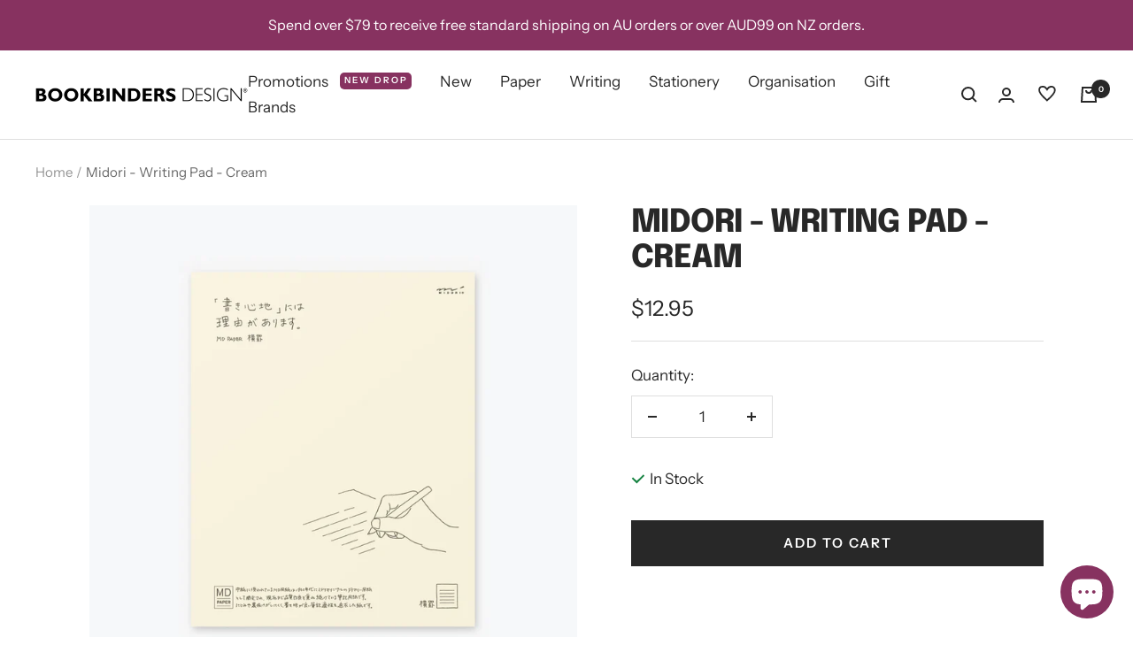

--- FILE ---
content_type: text/html; charset=utf-8
request_url: https://www.bookbindersdesign.com.au/products/midori-writing-pad-cream
body_size: 54550
content:
<!doctype html><html class="no-js" lang="en" dir="ltr">
 <!-- Google Tag Manager -->
<script>(function(w,d,s,l,i){w[l]=w[l]||[];w[l].push({'gtm.start':
new Date().getTime(),event:'gtm.js'});var f=d.getElementsByTagName(s)[0],
j=d.createElement(s),dl=l!='dataLayer'?'&l='+l:'';j.async=true;j.src=
'https://www.googletagmanager.com/gtm.js?id='+i+dl;f.parentNode.insertBefore(j,f);
})(window,document,'script','dataLayer','GTM-P6CSBWK');</script>
<!-- End Google Tag Manager -->
  <head>
    <meta charset="utf-8">
    <meta name="viewport" content="width=device-width, initial-scale=1.0, height=device-height, minimum-scale=1.0, maximum-scale=1.0">
    <meta name="theme-color" content="#ffffff">

    <title>Midori - Writing Pad - Cream</title><meta name="description" content="Instead of the standard B5 size, the Midori Letter Pad is designed in a unique Midori size that is based on the average handwriting size when writing letters and ruled lines at just the right spacing for natural line breaks. The lines themselves are a refined light grey to provide a guide without being too obtrusive. M"><link rel="canonical" href="https://www.bookbindersdesign.com.au/products/midori-writing-pad-cream"><link rel="shortcut icon" href="//www.bookbindersdesign.com.au/cdn/shop/files/Favicon_ba44c47b-ec59-4606-909d-4083dcc02e01_96x96.png?v=1643274635" type="image/png"><link rel="preconnect" href="https://cdn.shopify.com">
    <link rel="dns-prefetch" href="https://productreviews.shopifycdn.com">
    <link rel="dns-prefetch" href="https://www.google-analytics.com"><link rel="preconnect" href="https://fonts.shopifycdn.com" crossorigin><link rel="preload" as="style" href="//www.bookbindersdesign.com.au/cdn/shop/t/41/assets/theme.css?v=74575182642062205631741898403">
    <link rel="preload" as="script" href="//www.bookbindersdesign.com.au/cdn/shop/t/41/assets/vendor.js?v=31715688253868339281741897570">
    <link rel="preload" as="script" href="//www.bookbindersdesign.com.au/cdn/shop/t/41/assets/theme.js?v=90585195383878957181741897570"><link rel="preload" as="fetch" href="/products/midori-writing-pad-cream.js" crossorigin>
      <link rel="preload" as="image" imagesizes="(max-width: 999px) calc(100vw - 48px), 640px" imagesrcset="//www.bookbindersdesign.com.au/cdn/shop/products/Midori-Writing-Pad-1_400x.jpg?v=1584156780 400w, //www.bookbindersdesign.com.au/cdn/shop/products/Midori-Writing-Pad-1_500x.jpg?v=1584156780 500w, //www.bookbindersdesign.com.au/cdn/shop/products/Midori-Writing-Pad-1_600x.jpg?v=1584156780 600w, //www.bookbindersdesign.com.au/cdn/shop/products/Midori-Writing-Pad-1_700x.jpg?v=1584156780 700w, //www.bookbindersdesign.com.au/cdn/shop/products/Midori-Writing-Pad-1_800x.jpg?v=1584156780 800w, //www.bookbindersdesign.com.au/cdn/shop/products/Midori-Writing-Pad-1_900x.jpg?v=1584156780 900w, //www.bookbindersdesign.com.au/cdn/shop/products/Midori-Writing-Pad-1_1000x.jpg?v=1584156780 1000w, //www.bookbindersdesign.com.au/cdn/shop/products/Midori-Writing-Pad-1_1100x.jpg?v=1584156780 1100w, //www.bookbindersdesign.com.au/cdn/shop/products/Midori-Writing-Pad-1_1200x.jpg?v=1584156780 1200w, //www.bookbindersdesign.com.au/cdn/shop/products/Midori-Writing-Pad-1_1300x.jpg?v=1584156780 1300w, //www.bookbindersdesign.com.au/cdn/shop/products/Midori-Writing-Pad-1_1400x.jpg?v=1584156780 1400w, //www.bookbindersdesign.com.au/cdn/shop/products/Midori-Writing-Pad-1_1500x.jpg?v=1584156780 1500w, //www.bookbindersdesign.com.au/cdn/shop/products/Midori-Writing-Pad-1_1600x.jpg?v=1584156780 1600w, //www.bookbindersdesign.com.au/cdn/shop/products/Midori-Writing-Pad-1_1700x.jpg?v=1584156780 1700w, //www.bookbindersdesign.com.au/cdn/shop/products/Midori-Writing-Pad-1_1772x.jpg?v=1584156780 1772w
"><link rel="preload" as="script" href="//www.bookbindersdesign.com.au/cdn/shop/t/41/assets/flickity.js?v=176646718982628074891741897570"><meta property="og:type" content="product">
  <meta property="og:title" content="Midori - Writing Pad - Cream">
  <meta property="product:price:amount" content="12.95">
  <meta property="product:price:currency" content="AUD"><meta property="og:image" content="http://www.bookbindersdesign.com.au/cdn/shop/products/Midori-Writing-Pad-1.jpg?v=1584156780">
  <meta property="og:image:secure_url" content="https://www.bookbindersdesign.com.au/cdn/shop/products/Midori-Writing-Pad-1.jpg?v=1584156780">
  <meta property="og:image:width" content="1772">
  <meta property="og:image:height" content="1772"><meta property="og:description" content="Instead of the standard B5 size, the Midori Letter Pad is designed in a unique Midori size that is based on the average handwriting size when writing letters and ruled lines at just the right spacing for natural line breaks. The lines themselves are a refined light grey to provide a guide without being too obtrusive. M"><meta property="og:url" content="https://www.bookbindersdesign.com.au/products/midori-writing-pad-cream">
<meta property="og:site_name" content="Bookbinders Design"><meta name="twitter:card" content="summary"><meta name="twitter:title" content="Midori - Writing Pad - Cream">
  <meta name="twitter:description" content="
Instead of the standard B5 size, the Midori Letter Pad is designed in a unique Midori size that is based on the average handwriting size when writing letters and ruled lines at just the right spacing for natural line breaks. The lines themselves are a refined light grey to provide a guide without being too obtrusive.
Midori MD Paper is cream in colour and slightly textured, making it perfect for both pencils and fountain pens.
When folded in half, the page fits perfectly into the Mirodi envelopes. 
50 sheets / 15 lines (9.5mm）"><meta name="twitter:image" content="https://www.bookbindersdesign.com.au/cdn/shop/products/Midori-Writing-Pad-1_1200x1200_crop_center.jpg?v=1584156780">
  <meta name="twitter:image:alt" content="">
    
  <script type="application/ld+json">
  {
    "@context": "https://schema.org",
    "@type": "Product",
    "offers": [{
          "@type": "Offer",
          "name": "Default Title",
          "availability":"https://schema.org/InStock",
          "price": 12.95,
          "priceCurrency": "AUD",
          "priceValidUntil": "2026-02-02","sku": "20583006","url": "/products/midori-writing-pad-cream?variant=15446446932055"
        }
],
      "gtin13": "4902805205832",
      "productId": "4902805205832",
    "brand": {
      "@type": "Brand",
      "name": "Midori"
    },
    "name": "Midori - Writing Pad - Cream",
    "description": "\nInstead of the standard B5 size, the Midori Letter Pad is designed in a unique Midori size that is based on the average handwriting size when writing letters and ruled lines at just the right spacing for natural line breaks. The lines themselves are a refined light grey to provide a guide without being too obtrusive.\nMidori MD Paper is cream in colour and slightly textured, making it perfect for both pencils and fountain pens.\nWhen folded in half, the page fits perfectly into the Mirodi envelopes. \n50 sheets \/ 15 lines (9.5mm）",
    "category": "Letter Writing Paper",
    "url": "/products/midori-writing-pad-cream",
    "sku": "20583006",
    "image": {
      "@type": "ImageObject",
      "url": "https://www.bookbindersdesign.com.au/cdn/shop/products/Midori-Writing-Pad-1_1024x.jpg?v=1584156780",
      "image": "https://www.bookbindersdesign.com.au/cdn/shop/products/Midori-Writing-Pad-1_1024x.jpg?v=1584156780",
      "name": "",
      "width": "1024",
      "height": "1024"
    }
  }
  </script>



  <script type="application/ld+json">
  {
    "@context": "https://schema.org",
    "@type": "BreadcrumbList",
  "itemListElement": [{
      "@type": "ListItem",
      "position": 1,
      "name": "Home",
      "item": "https://www.bookbindersdesign.com.au"
    },{
          "@type": "ListItem",
          "position": 2,
          "name": "Midori - Writing Pad - Cream",
          "item": "https://www.bookbindersdesign.com.au/products/midori-writing-pad-cream"
        }]
  }
  </script>

    <link rel="preload" href="//www.bookbindersdesign.com.au/cdn/fonts/epilogue/epilogue_n8.fce680a466ed4f23f54385c46aa2c014c51d421a.woff2" as="font" type="font/woff2" crossorigin><link rel="preload" href="//www.bookbindersdesign.com.au/cdn/fonts/instrument_sans/instrumentsans_n4.db86542ae5e1596dbdb28c279ae6c2086c4c5bfa.woff2" as="font" type="font/woff2" crossorigin><style>
  /* Typography (heading) */
  @font-face {
  font-family: Epilogue;
  font-weight: 800;
  font-style: normal;
  font-display: swap;
  src: url("//www.bookbindersdesign.com.au/cdn/fonts/epilogue/epilogue_n8.fce680a466ed4f23f54385c46aa2c014c51d421a.woff2") format("woff2"),
       url("//www.bookbindersdesign.com.au/cdn/fonts/epilogue/epilogue_n8.2961970d19583d06f062e98ceb588027397f5810.woff") format("woff");
}

@font-face {
  font-family: Epilogue;
  font-weight: 800;
  font-style: italic;
  font-display: swap;
  src: url("//www.bookbindersdesign.com.au/cdn/fonts/epilogue/epilogue_i8.ff761dcfbf0a5437130c88f1b2679b905f7ed608.woff2") format("woff2"),
       url("//www.bookbindersdesign.com.au/cdn/fonts/epilogue/epilogue_i8.e7ca0c6d6c4d73469c08f9b99e243b2e63239caf.woff") format("woff");
}

/* Typography (body) */
  @font-face {
  font-family: "Instrument Sans";
  font-weight: 400;
  font-style: normal;
  font-display: swap;
  src: url("//www.bookbindersdesign.com.au/cdn/fonts/instrument_sans/instrumentsans_n4.db86542ae5e1596dbdb28c279ae6c2086c4c5bfa.woff2") format("woff2"),
       url("//www.bookbindersdesign.com.au/cdn/fonts/instrument_sans/instrumentsans_n4.510f1b081e58d08c30978f465518799851ef6d8b.woff") format("woff");
}

@font-face {
  font-family: "Instrument Sans";
  font-weight: 400;
  font-style: italic;
  font-display: swap;
  src: url("//www.bookbindersdesign.com.au/cdn/fonts/instrument_sans/instrumentsans_i4.028d3c3cd8d085648c808ceb20cd2fd1eb3560e5.woff2") format("woff2"),
       url("//www.bookbindersdesign.com.au/cdn/fonts/instrument_sans/instrumentsans_i4.7e90d82df8dee29a99237cd19cc529d2206706a2.woff") format("woff");
}

@font-face {
  font-family: "Instrument Sans";
  font-weight: 600;
  font-style: normal;
  font-display: swap;
  src: url("//www.bookbindersdesign.com.au/cdn/fonts/instrument_sans/instrumentsans_n6.27dc66245013a6f7f317d383a3cc9a0c347fb42d.woff2") format("woff2"),
       url("//www.bookbindersdesign.com.au/cdn/fonts/instrument_sans/instrumentsans_n6.1a71efbeeb140ec495af80aad612ad55e19e6d0e.woff") format("woff");
}

@font-face {
  font-family: "Instrument Sans";
  font-weight: 600;
  font-style: italic;
  font-display: swap;
  src: url("//www.bookbindersdesign.com.au/cdn/fonts/instrument_sans/instrumentsans_i6.ba8063f6adfa1e7ffe690cc5efa600a1e0a8ec32.woff2") format("woff2"),
       url("//www.bookbindersdesign.com.au/cdn/fonts/instrument_sans/instrumentsans_i6.a5bb29b76a0bb820ddaa9417675a5d0bafaa8c1f.woff") format("woff");
}

:root {--heading-color: 40, 40, 40;
    --text-color: 40, 40, 40;
    --background: 255, 255, 255;
    --secondary-background: 245, 245, 245;
    --border-color: 223, 223, 223;
    --border-color-darker: 169, 169, 169;
    --success-color: 46, 158, 123;
    --success-background: 213, 236, 229;
    --error-color: 222, 42, 42;
    --error-background: 253, 240, 240;
    --primary-button-background: 40, 40, 40;
    --primary-button-text-color: 255, 255, 255;
    --secondary-button-background: 246, 164, 41;
    --secondary-button-text-color: 40, 40, 40;
    --product-star-rating: 246, 164, 41;
    --product-on-sale-accent: 156, 84, 120;
    --product-sold-out-accent: 123, 130, 131;
    --product-custom-label-background: 135, 50, 96;
    --product-custom-label-text-color: 255, 255, 255;
    --product-custom-label-2-background: 135, 50, 96;
    --product-custom-label-2-text-color: 255, 255, 255;
    --product-low-stock-text-color: 222, 42, 42;
    --product-in-stock-text-color: 46, 158, 123;
    --loading-bar-background: 40, 40, 40;

    /* We duplicate some "base" colors as root colors, which is useful to use on drawer elements or popover without. Those should not be overridden to avoid issues */
    --root-heading-color: 40, 40, 40;
    --root-text-color: 40, 40, 40;
    --root-background: 255, 255, 255;
    --root-border-color: 223, 223, 223;
    --root-primary-button-background: 40, 40, 40;
    --root-primary-button-text-color: 255, 255, 255;

    --base-font-size: 17px;
    --heading-font-family: Epilogue, sans-serif;
    --heading-font-weight: 800;
    --heading-font-style: normal;
    --heading-text-transform: uppercase;
    --text-font-family: "Instrument Sans", sans-serif;
    --text-font-weight: 400;
    --text-font-style: normal;
    --text-font-bold-weight: 600;

    /* Typography (font size) */
    --heading-xxsmall-font-size: 11px;
    --heading-xsmall-font-size: 11px;
    --heading-small-font-size: 12px;
    --heading-large-font-size: 36px;
    --heading-h1-font-size: 36px;
    --heading-h2-font-size: 30px;
    --heading-h3-font-size: 26px;
    --heading-h4-font-size: 24px;
    --heading-h5-font-size: 20px;
    --heading-h6-font-size: 16px;

    /* Control the look and feel of the theme by changing radius of various elements */
    --button-border-radius: 0px;
    --block-border-radius: 0px;
    --block-border-radius-reduced: 0px;
    --color-swatch-border-radius: 100%;

    /* Button size */
    --button-height: 48px;
    --button-small-height: 40px;

    /* Form related */
    --form-input-field-height: 48px;
    --form-input-gap: 16px;
    --form-submit-margin: 24px;

    /* Product listing related variables */
    --product-list-block-spacing: 32px;

    /* Video related */
    --play-button-background: 255, 255, 255;
    --play-button-arrow: 40, 40, 40;

    /* RTL support */
    --transform-logical-flip: 1;
    --transform-origin-start: left;
    --transform-origin-end: right;

    /* Other */
    --zoom-cursor-svg-url: url(//www.bookbindersdesign.com.au/cdn/shop/t/41/assets/zoom-cursor.svg?v=39908859784506347231741897570);
    --arrow-right-svg-url: url(//www.bookbindersdesign.com.au/cdn/shop/t/41/assets/arrow-right.svg?v=40046868119262634591741897570);
    --arrow-left-svg-url: url(//www.bookbindersdesign.com.au/cdn/shop/t/41/assets/arrow-left.svg?v=158856395986752206651741897570);

    /* Some useful variables that we can reuse in our CSS. Some explanation are needed for some of them:
       - container-max-width-minus-gutters: represents the container max width without the edge gutters
       - container-outer-width: considering the screen width, represent all the space outside the container
       - container-outer-margin: same as container-outer-width but get set to 0 inside a container
       - container-inner-width: the effective space inside the container (minus gutters)
       - grid-column-width: represents the width of a single column of the grid
       - vertical-breather: this is a variable that defines the global "spacing" between sections, and inside the section
                            to create some "breath" and minimum spacing
     */
    --container-max-width: 1600px;
    --container-gutter: 24px;
    --container-max-width-minus-gutters: calc(var(--container-max-width) - (var(--container-gutter)) * 2);
    --container-outer-width: max(calc((100vw - var(--container-max-width-minus-gutters)) / 2), var(--container-gutter));
    --container-outer-margin: var(--container-outer-width);
    --container-inner-width: calc(100vw - var(--container-outer-width) * 2);

    --grid-column-count: 10;
    --grid-gap: 24px;
    --grid-column-width: calc((100vw - var(--container-outer-width) * 2 - var(--grid-gap) * (var(--grid-column-count) - 1)) / var(--grid-column-count));

    --vertical-breather: 36px;
    --vertical-breather-tight: 36px;

    /* Shopify related variables */
    --payment-terms-background-color: #ffffff;
  }

  @media screen and (min-width: 741px) {
    :root {
      --container-gutter: 40px;
      --grid-column-count: 20;
      --vertical-breather: 48px;
      --vertical-breather-tight: 48px;

      /* Typography (font size) */
      --heading-xsmall-font-size: 12px;
      --heading-small-font-size: 13px;
      --heading-large-font-size: 52px;
      --heading-h1-font-size: 48px;
      --heading-h2-font-size: 38px;
      --heading-h3-font-size: 32px;
      --heading-h4-font-size: 24px;
      --heading-h5-font-size: 20px;
      --heading-h6-font-size: 18px;

      /* Form related */
      --form-input-field-height: 52px;
      --form-submit-margin: 32px;

      /* Button size */
      --button-height: 52px;
      --button-small-height: 44px;
    }
  }

  @media screen and (min-width: 1200px) {
    :root {
      --vertical-breather: 64px;
      --vertical-breather-tight: 48px;
      --product-list-block-spacing: 48px;

      /* Typography */
      --heading-large-font-size: 64px;
      --heading-h1-font-size: 56px;
      --heading-h2-font-size: 48px;
      --heading-h3-font-size: 36px;
      --heading-h4-font-size: 30px;
      --heading-h5-font-size: 24px;
      --heading-h6-font-size: 18px;
    }
  }

  @media screen and (min-width: 1600px) {
    :root {
      --vertical-breather: 64px;
      --vertical-breather-tight: 48px;
    }
  }
</style>
    <script>
  // This allows to expose several variables to the global scope, to be used in scripts
  window.themeVariables = {
    settings: {
      direction: "ltr",
      pageType: "product",
      cartCount: 0,
      moneyFormat: "${{amount}}",
      moneyWithCurrencyFormat: "${{amount}} AUD",
      showVendor: false,
      discountMode: "saving",
      currencyCodeEnabled: false,
      searchMode: "product,article,page,collection",
      searchUnavailableProducts: "last",
      cartType: "message",
      cartCurrency: "AUD",
      mobileZoomFactor: 2.5
    },

    routes: {
      host: "www.bookbindersdesign.com.au",
      rootUrl: "\/",
      rootUrlWithoutSlash: '',
      cartUrl: "\/cart",
      cartAddUrl: "\/cart\/add",
      cartChangeUrl: "\/cart\/change",
      searchUrl: "\/search",
      predictiveSearchUrl: "\/search\/suggest",
      productRecommendationsUrl: "\/recommendations\/products"
    },

    strings: {
      accessibilityDelete: "Delete",
      accessibilityClose: "Close",
      collectionSoldOut: "Sold out",
      collectionDiscount: "Save @savings@",
      productSalePrice: "Sale price",
      productRegularPrice: "Regular price",
      productFormUnavailable: "Unavailable",
      productFormSoldOut: "Sold out",
      productFormPreOrder: "Pre-order",
      productFormAddToCart: "Add to cart",
      searchNoResults: "No results could be found.",
      searchNewSearch: "New search",
      searchProducts: "Products",
      searchArticles: "Journal",
      searchPages: "Pages",
      searchCollections: "Collections",
      cartViewCart: "View cart",
      cartItemAdded: "Item added to your cart!",
      cartItemAddedShort: "Added to your cart!",
      cartAddOrderNote: "Add order note",
      cartEditOrderNote: "Edit order note",
      shippingEstimatorNoResults: "Sorry, we do not ship to your address.",
      shippingEstimatorOneResult: "There is one shipping rate for your address:",
      shippingEstimatorMultipleResults: "There are several shipping rates for your address:",
      shippingEstimatorError: "One or more error occurred while retrieving shipping rates:"
    },

    libs: {
      flickity: "\/\/www.bookbindersdesign.com.au\/cdn\/shop\/t\/41\/assets\/flickity.js?v=176646718982628074891741897570",
      photoswipe: "\/\/www.bookbindersdesign.com.au\/cdn\/shop\/t\/41\/assets\/photoswipe.js?v=132268647426145925301741897570",
      qrCode: "\/\/www.bookbindersdesign.com.au\/cdn\/shopifycloud\/storefront\/assets\/themes_support\/vendor\/qrcode-3f2b403b.js"
    },

    breakpoints: {
      phone: 'screen and (max-width: 740px)',
      tablet: 'screen and (min-width: 741px) and (max-width: 999px)',
      tabletAndUp: 'screen and (min-width: 741px)',
      pocket: 'screen and (max-width: 999px)',
      lap: 'screen and (min-width: 1000px) and (max-width: 1199px)',
      lapAndUp: 'screen and (min-width: 1000px)',
      desktop: 'screen and (min-width: 1200px)',
      wide: 'screen and (min-width: 1400px)'
    }
  };

  if ('noModule' in HTMLScriptElement.prototype) {
    // Old browsers (like IE) that does not support module will be considered as if not executing JS at all
    document.documentElement.className = document.documentElement.className.replace('no-js', 'js');

    requestAnimationFrame(() => {
      const viewportHeight = (window.visualViewport ? window.visualViewport.height : document.documentElement.clientHeight);
      document.documentElement.style.setProperty('--window-height',viewportHeight + 'px');
    });
  }// We save the product ID in local storage to be eventually used for recently viewed section
    try {
      const items = JSON.parse(localStorage.getItem('theme:recently-viewed-products') || '[]');

      // We check if the current product already exists, and if it does not, we add it at the start
      if (!items.includes(1572594909271)) {
        items.unshift(1572594909271);
      }

      localStorage.setItem('theme:recently-viewed-products', JSON.stringify(items.slice(0, 20)));
    } catch (e) {
      // Safari in private mode does not allow setting item, we silently fail
    }</script>

    <link rel="stylesheet" href="//www.bookbindersdesign.com.au/cdn/shop/t/41/assets/theme.css?v=74575182642062205631741898403">

    <script src="https://polyfill-fastly.net/v3/polyfill.min.js?features=es6" defer></script>
    <script src="//www.bookbindersdesign.com.au/cdn/shop/t/41/assets/vendor.js?v=31715688253868339281741897570" defer></script>
    <script src="//www.bookbindersdesign.com.au/cdn/shop/t/41/assets/theme.js?v=90585195383878957181741897570" defer></script>
    <script>
      var variant_status_settings = (function() {
        let icon_in_stock = "\u003csvg style=\"margin-right: 5px;\" focusable=\"false\" width=\"16\" height=\"11\" class=\"icon icon--store-availability-in-stock\" viewBox=\"0 0 16 11\" role=\"presentation\"\u003e\u003cpath fill=\"none\" d=\"M1.5 4.2L6.37411 9L14.5 1\" stroke=\"#168342\" stroke-width=\"2\"\u003e\u003c\/path\u003e\u003c\/svg\u003e";
        let icon_special_order = "";
        let icon_coming_soon = "";
        let icon_pre_order = "";

        return {
          icon_in_stock,
          icon_special_order,
          icon_coming_soon,
          icon_pre_order
        };
      })();
    </script>
    <script src="//www.bookbindersdesign.com.au/cdn/shop/t/41/assets/custom.js?v=92962494141430516431741897570" defer></script>

    <script>window.performance && window.performance.mark && window.performance.mark('shopify.content_for_header.start');</script><meta name="google-site-verification" content="gZwjylGZNqE8X_R2LpEen9PRjIK9uHyUUacF7H--iw4">
<meta id="shopify-digital-wallet" name="shopify-digital-wallet" content="/11663926/digital_wallets/dialog">
<meta name="shopify-checkout-api-token" content="c22d5d51bf6c2c0f017dc4f4d428f478">
<meta id="in-context-paypal-metadata" data-shop-id="11663926" data-venmo-supported="false" data-environment="production" data-locale="en_US" data-paypal-v4="true" data-currency="AUD">
<link rel="alternate" type="application/json+oembed" href="https://www.bookbindersdesign.com.au/products/midori-writing-pad-cream.oembed">
<script async="async" src="/checkouts/internal/preloads.js?locale=en-AU"></script>
<script id="apple-pay-shop-capabilities" type="application/json">{"shopId":11663926,"countryCode":"AU","currencyCode":"AUD","merchantCapabilities":["supports3DS"],"merchantId":"gid:\/\/shopify\/Shop\/11663926","merchantName":"Bookbinders Design","requiredBillingContactFields":["postalAddress","email","phone"],"requiredShippingContactFields":["postalAddress","email","phone"],"shippingType":"shipping","supportedNetworks":["visa","masterCard","amex","jcb"],"total":{"type":"pending","label":"Bookbinders Design","amount":"1.00"},"shopifyPaymentsEnabled":true,"supportsSubscriptions":true}</script>
<script id="shopify-features" type="application/json">{"accessToken":"c22d5d51bf6c2c0f017dc4f4d428f478","betas":["rich-media-storefront-analytics"],"domain":"www.bookbindersdesign.com.au","predictiveSearch":true,"shopId":11663926,"locale":"en"}</script>
<script>var Shopify = Shopify || {};
Shopify.shop = "bookbinders-design.myshopify.com";
Shopify.locale = "en";
Shopify.currency = {"active":"AUD","rate":"1.0"};
Shopify.country = "AU";
Shopify.theme = {"name":"Copy of Focal - Variant Status [SV] + Wishlist ...","id":132772134999,"schema_name":"Focal","schema_version":"8.7.9","theme_store_id":null,"role":"main"};
Shopify.theme.handle = "null";
Shopify.theme.style = {"id":null,"handle":null};
Shopify.cdnHost = "www.bookbindersdesign.com.au/cdn";
Shopify.routes = Shopify.routes || {};
Shopify.routes.root = "/";</script>
<script type="module">!function(o){(o.Shopify=o.Shopify||{}).modules=!0}(window);</script>
<script>!function(o){function n(){var o=[];function n(){o.push(Array.prototype.slice.apply(arguments))}return n.q=o,n}var t=o.Shopify=o.Shopify||{};t.loadFeatures=n(),t.autoloadFeatures=n()}(window);</script>
<script id="shop-js-analytics" type="application/json">{"pageType":"product"}</script>
<script defer="defer" async type="module" src="//www.bookbindersdesign.com.au/cdn/shopifycloud/shop-js/modules/v2/client.init-shop-cart-sync_BT-GjEfc.en.esm.js"></script>
<script defer="defer" async type="module" src="//www.bookbindersdesign.com.au/cdn/shopifycloud/shop-js/modules/v2/chunk.common_D58fp_Oc.esm.js"></script>
<script defer="defer" async type="module" src="//www.bookbindersdesign.com.au/cdn/shopifycloud/shop-js/modules/v2/chunk.modal_xMitdFEc.esm.js"></script>
<script type="module">
  await import("//www.bookbindersdesign.com.au/cdn/shopifycloud/shop-js/modules/v2/client.init-shop-cart-sync_BT-GjEfc.en.esm.js");
await import("//www.bookbindersdesign.com.au/cdn/shopifycloud/shop-js/modules/v2/chunk.common_D58fp_Oc.esm.js");
await import("//www.bookbindersdesign.com.au/cdn/shopifycloud/shop-js/modules/v2/chunk.modal_xMitdFEc.esm.js");

  window.Shopify.SignInWithShop?.initShopCartSync?.({"fedCMEnabled":true,"windoidEnabled":true});

</script>
<script id="__st">var __st={"a":11663926,"offset":39600,"reqid":"74cfc52c-80f2-47f2-8f63-53ca205c44bf-1769102313","pageurl":"www.bookbindersdesign.com.au\/products\/midori-writing-pad-cream","u":"de797d71a71a","p":"product","rtyp":"product","rid":1572594909271};</script>
<script>window.ShopifyPaypalV4VisibilityTracking = true;</script>
<script id="captcha-bootstrap">!function(){'use strict';const t='contact',e='account',n='new_comment',o=[[t,t],['blogs',n],['comments',n],[t,'customer']],c=[[e,'customer_login'],[e,'guest_login'],[e,'recover_customer_password'],[e,'create_customer']],r=t=>t.map((([t,e])=>`form[action*='/${t}']:not([data-nocaptcha='true']) input[name='form_type'][value='${e}']`)).join(','),a=t=>()=>t?[...document.querySelectorAll(t)].map((t=>t.form)):[];function s(){const t=[...o],e=r(t);return a(e)}const i='password',u='form_key',d=['recaptcha-v3-token','g-recaptcha-response','h-captcha-response',i],f=()=>{try{return window.sessionStorage}catch{return}},m='__shopify_v',_=t=>t.elements[u];function p(t,e,n=!1){try{const o=window.sessionStorage,c=JSON.parse(o.getItem(e)),{data:r}=function(t){const{data:e,action:n}=t;return t[m]||n?{data:e,action:n}:{data:t,action:n}}(c);for(const[e,n]of Object.entries(r))t.elements[e]&&(t.elements[e].value=n);n&&o.removeItem(e)}catch(o){console.error('form repopulation failed',{error:o})}}const l='form_type',E='cptcha';function T(t){t.dataset[E]=!0}const w=window,h=w.document,L='Shopify',v='ce_forms',y='captcha';let A=!1;((t,e)=>{const n=(g='f06e6c50-85a8-45c8-87d0-21a2b65856fe',I='https://cdn.shopify.com/shopifycloud/storefront-forms-hcaptcha/ce_storefront_forms_captcha_hcaptcha.v1.5.2.iife.js',D={infoText:'Protected by hCaptcha',privacyText:'Privacy',termsText:'Terms'},(t,e,n)=>{const o=w[L][v],c=o.bindForm;if(c)return c(t,g,e,D).then(n);var r;o.q.push([[t,g,e,D],n]),r=I,A||(h.body.append(Object.assign(h.createElement('script'),{id:'captcha-provider',async:!0,src:r})),A=!0)});var g,I,D;w[L]=w[L]||{},w[L][v]=w[L][v]||{},w[L][v].q=[],w[L][y]=w[L][y]||{},w[L][y].protect=function(t,e){n(t,void 0,e),T(t)},Object.freeze(w[L][y]),function(t,e,n,w,h,L){const[v,y,A,g]=function(t,e,n){const i=e?o:[],u=t?c:[],d=[...i,...u],f=r(d),m=r(i),_=r(d.filter((([t,e])=>n.includes(e))));return[a(f),a(m),a(_),s()]}(w,h,L),I=t=>{const e=t.target;return e instanceof HTMLFormElement?e:e&&e.form},D=t=>v().includes(t);t.addEventListener('submit',(t=>{const e=I(t);if(!e)return;const n=D(e)&&!e.dataset.hcaptchaBound&&!e.dataset.recaptchaBound,o=_(e),c=g().includes(e)&&(!o||!o.value);(n||c)&&t.preventDefault(),c&&!n&&(function(t){try{if(!f())return;!function(t){const e=f();if(!e)return;const n=_(t);if(!n)return;const o=n.value;o&&e.removeItem(o)}(t);const e=Array.from(Array(32),(()=>Math.random().toString(36)[2])).join('');!function(t,e){_(t)||t.append(Object.assign(document.createElement('input'),{type:'hidden',name:u})),t.elements[u].value=e}(t,e),function(t,e){const n=f();if(!n)return;const o=[...t.querySelectorAll(`input[type='${i}']`)].map((({name:t})=>t)),c=[...d,...o],r={};for(const[a,s]of new FormData(t).entries())c.includes(a)||(r[a]=s);n.setItem(e,JSON.stringify({[m]:1,action:t.action,data:r}))}(t,e)}catch(e){console.error('failed to persist form',e)}}(e),e.submit())}));const S=(t,e)=>{t&&!t.dataset[E]&&(n(t,e.some((e=>e===t))),T(t))};for(const o of['focusin','change'])t.addEventListener(o,(t=>{const e=I(t);D(e)&&S(e,y())}));const B=e.get('form_key'),M=e.get(l),P=B&&M;t.addEventListener('DOMContentLoaded',(()=>{const t=y();if(P)for(const e of t)e.elements[l].value===M&&p(e,B);[...new Set([...A(),...v().filter((t=>'true'===t.dataset.shopifyCaptcha))])].forEach((e=>S(e,t)))}))}(h,new URLSearchParams(w.location.search),n,t,e,['guest_login'])})(!0,!0)}();</script>
<script integrity="sha256-4kQ18oKyAcykRKYeNunJcIwy7WH5gtpwJnB7kiuLZ1E=" data-source-attribution="shopify.loadfeatures" defer="defer" src="//www.bookbindersdesign.com.au/cdn/shopifycloud/storefront/assets/storefront/load_feature-a0a9edcb.js" crossorigin="anonymous"></script>
<script data-source-attribution="shopify.dynamic_checkout.dynamic.init">var Shopify=Shopify||{};Shopify.PaymentButton=Shopify.PaymentButton||{isStorefrontPortableWallets:!0,init:function(){window.Shopify.PaymentButton.init=function(){};var t=document.createElement("script");t.src="https://www.bookbindersdesign.com.au/cdn/shopifycloud/portable-wallets/latest/portable-wallets.en.js",t.type="module",document.head.appendChild(t)}};
</script>
<script data-source-attribution="shopify.dynamic_checkout.buyer_consent">
  function portableWalletsHideBuyerConsent(e){var t=document.getElementById("shopify-buyer-consent"),n=document.getElementById("shopify-subscription-policy-button");t&&n&&(t.classList.add("hidden"),t.setAttribute("aria-hidden","true"),n.removeEventListener("click",e))}function portableWalletsShowBuyerConsent(e){var t=document.getElementById("shopify-buyer-consent"),n=document.getElementById("shopify-subscription-policy-button");t&&n&&(t.classList.remove("hidden"),t.removeAttribute("aria-hidden"),n.addEventListener("click",e))}window.Shopify?.PaymentButton&&(window.Shopify.PaymentButton.hideBuyerConsent=portableWalletsHideBuyerConsent,window.Shopify.PaymentButton.showBuyerConsent=portableWalletsShowBuyerConsent);
</script>
<script data-source-attribution="shopify.dynamic_checkout.cart.bootstrap">document.addEventListener("DOMContentLoaded",(function(){function t(){return document.querySelector("shopify-accelerated-checkout-cart, shopify-accelerated-checkout")}if(t())Shopify.PaymentButton.init();else{new MutationObserver((function(e,n){t()&&(Shopify.PaymentButton.init(),n.disconnect())})).observe(document.body,{childList:!0,subtree:!0})}}));
</script>
<link id="shopify-accelerated-checkout-styles" rel="stylesheet" media="screen" href="https://www.bookbindersdesign.com.au/cdn/shopifycloud/portable-wallets/latest/accelerated-checkout-backwards-compat.css" crossorigin="anonymous">
<style id="shopify-accelerated-checkout-cart">
        #shopify-buyer-consent {
  margin-top: 1em;
  display: inline-block;
  width: 100%;
}

#shopify-buyer-consent.hidden {
  display: none;
}

#shopify-subscription-policy-button {
  background: none;
  border: none;
  padding: 0;
  text-decoration: underline;
  font-size: inherit;
  cursor: pointer;
}

#shopify-subscription-policy-button::before {
  box-shadow: none;
}

      </style>

<script>window.performance && window.performance.mark && window.performance.mark('shopify.content_for_header.end');</script>

<script>
    window.BOLD = window.BOLD || {};
        window.BOLD.options = window.BOLD.options || {};
        window.BOLD.options.settings = window.BOLD.options.settings || {};
        window.BOLD.options.settings.v1_variant_mode = window.BOLD.options.settings.v1_variant_mode || true;
        window.BOLD.options.settings.hybrid_fix_auto_insert_inputs =
        window.BOLD.options.settings.hybrid_fix_auto_insert_inputs || true;
</script>

<script>window.BOLD = window.BOLD || {};
    window.BOLD.common = window.BOLD.common || {};
    window.BOLD.common.Shopify = window.BOLD.common.Shopify || {};
    window.BOLD.common.Shopify.shop = {
      domain: 'www.bookbindersdesign.com.au',
      permanent_domain: 'bookbinders-design.myshopify.com',
      url: 'https://www.bookbindersdesign.com.au',
      secure_url: 'https://www.bookbindersdesign.com.au',
      money_format: "${{amount}}",
      currency: "AUD"
    };
    window.BOLD.common.Shopify.customer = {
      id: null,
      tags: null,
    };
    window.BOLD.common.Shopify.cart = {"note":null,"attributes":{},"original_total_price":0,"total_price":0,"total_discount":0,"total_weight":0.0,"item_count":0,"items":[],"requires_shipping":false,"currency":"AUD","items_subtotal_price":0,"cart_level_discount_applications":[],"checkout_charge_amount":0};
    window.BOLD.common.template = 'product';window.BOLD.common.Shopify.formatMoney = function(money, format) {
        function n(t, e) {
            return "undefined" == typeof t ? e : t
        }
        function r(t, e, r, i) {
            if (e = n(e, 2),
                r = n(r, ","),
                i = n(i, "."),
            isNaN(t) || null == t)
                return 0;
            t = (t / 100).toFixed(e);
            var o = t.split(".")
                , a = o[0].replace(/(\d)(?=(\d\d\d)+(?!\d))/g, "$1" + r)
                , s = o[1] ? i + o[1] : "";
            return a + s
        }
        "string" == typeof money && (money = money.replace(".", ""));
        var i = ""
            , o = /\{\{\s*(\w+)\s*\}\}/
            , a = format || window.BOLD.common.Shopify.shop.money_format || window.Shopify.money_format || "$ {{ amount }}";
        switch (a.match(o)[1]) {
            case "amount":
                i = r(money, 2, ",", ".");
                break;
            case "amount_no_decimals":
                i = r(money, 0, ",", ".");
                break;
            case "amount_with_comma_separator":
                i = r(money, 2, ".", ",");
                break;
            case "amount_no_decimals_with_comma_separator":
                i = r(money, 0, ".", ",");
                break;
            case "amount_with_space_separator":
                i = r(money, 2, " ", ",");
                break;
            case "amount_no_decimals_with_space_separator":
                i = r(money, 0, " ", ",");
                break;
            case "amount_with_apostrophe_separator":
                i = r(money, 2, "'", ".");
                break;
        }
        return a.replace(o, i);
    };
    window.BOLD.common.Shopify.saveProduct = function (handle, product) {
      if (typeof handle === 'string' && typeof window.BOLD.common.Shopify.products[handle] === 'undefined') {
        if (typeof product === 'number') {
          window.BOLD.common.Shopify.handles[product] = handle;
          product = { id: product };
        }
        window.BOLD.common.Shopify.products[handle] = product;
      }
    };
    window.BOLD.common.Shopify.saveVariant = function (variant_id, variant) {
      if (typeof variant_id === 'number' && typeof window.BOLD.common.Shopify.variants[variant_id] === 'undefined') {
        window.BOLD.common.Shopify.variants[variant_id] = variant;
      }
    };window.BOLD.common.Shopify.products = window.BOLD.common.Shopify.products || {};
    window.BOLD.common.Shopify.variants = window.BOLD.common.Shopify.variants || {};
    window.BOLD.common.Shopify.handles = window.BOLD.common.Shopify.handles || {};window.BOLD.common.Shopify.handle = "midori-writing-pad-cream"
window.BOLD.common.Shopify.saveProduct("midori-writing-pad-cream", 1572594909271);window.BOLD.common.Shopify.saveVariant(15446446932055, { product_id: 1572594909271, product_handle: "midori-writing-pad-cream", price: 1295, group_id: '', csp_metafield: {}});window.BOLD.apps_installed = {"Product Options":2} || {};window.BOLD.common.Shopify.metafields = window.BOLD.common.Shopify.metafields || {};window.BOLD.common.Shopify.metafields["bold_rp"] = {};window.BOLD.common.Shopify.metafields["bold_csp_defaults"] = {};window.BOLD.common.cacheParams = window.BOLD.common.cacheParams || {};
</script>

<script>
    window.BOLD.common.cacheParams.options = 1768769144;
</script>
<link href="//www.bookbindersdesign.com.au/cdn/shop/t/41/assets/bold-options.css?v=29272538583871188331741897570" rel="stylesheet" type="text/css" media="all" />
<script defer src="https://options.shopapps.site/js/options.js"></script>

  
<script>
    
    
    
    
    var gsf_conversion_data = {page_type : 'product', event : 'view_item', data : {product_data : [{variant_id : 15446446932055, product_id : 1572594909271, name : "Midori - Writing Pad - Cream", price : "12.95", currency : "AUD", sku : "20583006", brand : "Midori", variant : "Default Title", category : "Letter Writing Paper", quantity : "13" }], total_price : "12.95", shop_currency : "AUD"}};
    
</script>

<!-- BEGIN app block: shopify://apps/eg-auto-add-to-cart/blocks/app-embed/0f7d4f74-1e89-4820-aec4-6564d7e535d2 -->










  
    <script
      async
      type="text/javascript"
      src="https://cdn.506.io/eg/script.js?shop=bookbinders-design.myshopify.com&v=7"
    ></script>
  



  <meta id="easygift-shop" itemid="c2hvcF8kXzE3NjkxMDIzMTM=" content="{&quot;isInstalled&quot;:true,&quot;installedOn&quot;:&quot;2023-06-27T18:51:34.669Z&quot;,&quot;appVersion&quot;:&quot;3.0&quot;,&quot;subscriptionName&quot;:&quot;Unlimited&quot;,&quot;cartAnalytics&quot;:true,&quot;freeTrialEndsOn&quot;:null,&quot;settings&quot;:{&quot;reminderBannerStyle&quot;:{&quot;position&quot;:{&quot;horizontal&quot;:&quot;right&quot;,&quot;vertical&quot;:&quot;bottom&quot;},&quot;primaryColor&quot;:&quot;#000000&quot;,&quot;cssStyles&quot;:&quot;&quot;,&quot;headerText&quot;:&quot;&quot;,&quot;subHeaderText&quot;:&quot;&quot;,&quot;showImage&quot;:false,&quot;imageUrl&quot;:null,&quot;displayAfter&quot;:5,&quot;closingMode&quot;:&quot;doNotAutoClose&quot;,&quot;selfcloseAfter&quot;:5,&quot;reshowBannerAfter&quot;:&quot;everyNewSession&quot;},&quot;addedItemIdentifier&quot;:&quot;_Gifted&quot;,&quot;ignoreOtherAppLineItems&quot;:null,&quot;customVariantsInfoLifetimeMins&quot;:1440,&quot;redirectPath&quot;:null,&quot;ignoreNonStandardCartRequests&quot;:false,&quot;bannerStyle&quot;:{&quot;position&quot;:{&quot;horizontal&quot;:&quot;right&quot;,&quot;vertical&quot;:&quot;bottom&quot;},&quot;primaryColor&quot;:&quot;#000000&quot;,&quot;cssStyles&quot;:null},&quot;themePresetId&quot;:null,&quot;notificationStyle&quot;:{&quot;position&quot;:{&quot;horizontal&quot;:null,&quot;vertical&quot;:null},&quot;cssStyles&quot;:null,&quot;duration&quot;:null,&quot;hasCustomizations&quot;:false,&quot;primaryColor&quot;:null},&quot;fetchCartData&quot;:false,&quot;useLocalStorage&quot;:{&quot;enabled&quot;:false,&quot;expiryMinutes&quot;:null},&quot;popupStyle&quot;:{&quot;closeModalOutsideClick&quot;:true,&quot;priceShowZeroDecimals&quot;:true,&quot;showProductLink&quot;:false,&quot;addButtonText&quot;:null,&quot;cssStyles&quot;:null,&quot;dismissButtonText&quot;:null,&quot;hasCustomizations&quot;:false,&quot;imageUrl&quot;:null,&quot;outOfStockButtonText&quot;:null,&quot;primaryColor&quot;:null,&quot;secondaryColor&quot;:null,&quot;subscriptionLabel&quot;:&quot;Subscription Plan&quot;},&quot;refreshAfterBannerClick&quot;:false,&quot;disableReapplyRules&quot;:false,&quot;disableReloadOnFailedAddition&quot;:false,&quot;autoReloadCartPage&quot;:false,&quot;ajaxRedirectPath&quot;:null,&quot;allowSimultaneousRequests&quot;:false,&quot;applyRulesOnCheckout&quot;:false,&quot;enableCartCtrlOverrides&quot;:false,&quot;customRedirectFromCart&quot;:null,&quot;scriptSettings&quot;:{&quot;branding&quot;:{&quot;show&quot;:false,&quot;removalRequestSent&quot;:null},&quot;productPageRedirection&quot;:{&quot;enabled&quot;:false,&quot;products&quot;:[],&quot;redirectionURL&quot;:&quot;\/&quot;},&quot;debugging&quot;:{&quot;enabled&quot;:false,&quot;enabledOn&quot;:null,&quot;stringifyObj&quot;:false},&quot;delayUpdates&quot;:2000,&quot;decodePayload&quot;:false,&quot;hideAlertsOnFrontend&quot;:false,&quot;removeEGPropertyFromSplitActionLineItems&quot;:false,&quot;fetchProductInfoFromSavedDomain&quot;:false,&quot;enableBuyNowInterceptions&quot;:false,&quot;removeProductsAddedFromExpiredRules&quot;:false,&quot;useFinalPrice&quot;:false,&quot;hideGiftedPropertyText&quot;:false,&quot;fetchCartDataBeforeRequest&quot;:false,&quot;customCSS&quot;:null},&quot;accessToEnterprise&quot;:false},&quot;translations&quot;:null,&quot;defaultLocale&quot;:&quot;en&quot;,&quot;shopDomain&quot;:&quot;www.bookbindersdesign.com.au&quot;}">


<script defer>
  (async function() {
    try {

      const blockVersion = "v3"
      if (blockVersion != "v3") {
        return
      }

      let metaErrorFlag = false;
      if (metaErrorFlag) {
        return
      }

      // Parse metafields as JSON
      const metafields = {"easygift-rule-668312d3692e2fad22edae17":{"schedule":{"enabled":false,"starts":null,"ends":null},"trigger":{"productTags":{"targets":[],"collectionInfo":null,"sellingPlan":null},"promoCode":null,"promoCodeDiscount":null,"type":"collection","minCartValue":null,"hasUpperCartValue":false,"upperCartValue":null,"products":[],"collections":[{"name":"GWP Token","id":277448261719,"gid":"gid:\/\/shopify\/Collection\/277448261719","handle":"gwp-token","quantity":1,"_id":"668312d3692e2fad22edae18"},{"name":"Sailor Gold-Nibbed Fountain Pens","id":271689941079,"gid":"gid:\/\/shopify\/Collection\/271689941079","handle":"sailor-gold-nibbed-fountain-pens","quantity":1,"_id":"668312d3692e2fad22edae19"}],"condition":"combination","conditionMin":null,"conditionMax":null,"collectionSellingPlanType":null},"action":{"notification":{"enabled":false,"headerText":null,"subHeaderText":null,"showImage":false,"imageUrl":""},"discount":{"easygiftAppDiscount":false,"type":null,"id":null,"title":null,"createdByEasyGift":false,"code":null,"issue":null,"discountType":null,"value":null},"popupOptions":{"showVariantsSeparately":false,"headline":null,"subHeadline":null,"showItemsPrice":false,"popupDismissable":false,"subscriptionLabel":"Subscription Plan","imageUrl":null,"persistPopup":false,"rewardQuantity":1,"showDiscountedPrice":false,"hideOOSItems":false},"banner":{"enabled":false,"headerText":null,"subHeaderText":null,"showImage":false,"imageUrl":null,"displayAfter":"5","closingMode":"doNotAutoClose","selfcloseAfter":"5","reshowBannerAfter":"everyNewSession","redirectLink":null},"type":"addAutomatically","products":[{"name":"Sailor - Sailor's Sailor Ink - 20ml (NOT FOR SALE) - Default Title","variantId":"41082984824919","variantGid":"gid:\/\/shopify\/ProductVariant\/41082984824919","productGid":"gid:\/\/shopify\/Product\/7226318291031","quantity":1,"handle":"sailor-sailors-sailor-ink","price":"0.00","alerts":[{"type":"outOfStock","triggered":false}]}],"limit":1,"preventProductRemoval":false,"addAvailableProducts":false},"targeting":{"link":{"destination":null,"data":null,"cookieLifetime":14},"additionalCriteria":{"geo":{"include":[],"exclude":[]},"type":null,"customerTags":[],"customerTagsExcluded":[],"customerId":[],"orderCount":null,"hasOrderCountMax":false,"orderCountMax":null,"totalSpent":null,"hasTotalSpentMax":false,"totalSpentMax":null},"type":"all"},"settings":{"worksInReverse":true,"runsOncePerSession":false,"preventAddedItemPurchase":true,"showReminderBanner":false},"translations":null,"_id":"668312d3692e2fad22edae17","name":"Sailors Sailor Ink","store":"649b2fa96d25fbbae824de03","shop":"bookbinders-design","active":true,"createdAt":"2024-07-01T20:34:27.305Z","updatedAt":"2025-10-29T03:51:17.692Z","__v":0},"easygift-rule-673f94c2ea19db0ce8616cc7":{"schedule":{"enabled":false,"starts":null,"ends":null},"trigger":{"productTags":{"targets":[],"collectionInfo":null,"sellingPlan":null},"promoCode":null,"promoCodeDiscount":null,"type":"collection","minCartValue":null,"hasUpperCartValue":false,"upperCartValue":null,"products":[],"collections":[{"name":"Traveler's Company","id":33945321559,"gid":"gid:\/\/shopify\/Collection\/33945321559","image":{"id":"gid:\/\/shopify\/CollectionImage\/1602055209047","altText":"Traveler's Company Australia","originalSrc":"https:\/\/cdn.shopify.com\/s\/files\/1\/1166\/3926\/collections\/Traveler_s-Company.jpg?v=1627234523"},"handle":"travelers-company","quantity":1,"_id":"673f94c2ea19db0ce8616cc8"},{"name":"GWP Token","id":277448261719,"gid":"gid:\/\/shopify\/Collection\/277448261719","handle":"gwp-token","quantity":1,"_id":"673f94c2ea19db0ce8616cc9"}],"condition":"combination","conditionMin":null,"conditionMax":null,"collectionSellingPlanType":null},"action":{"notification":{"enabled":false,"headerText":null,"subHeaderText":null,"showImage":false,"imageUrl":""},"discount":{"easygiftAppDiscount":false,"type":null,"id":null,"title":null,"createdByEasyGift":false,"code":null,"issue":null,"discountType":null,"value":null},"popupOptions":{"showVariantsSeparately":false,"headline":null,"subHeadline":null,"showItemsPrice":false,"popupDismissable":false,"subscriptionLabel":"Subscription Plan","imageUrl":null,"persistPopup":false,"rewardQuantity":1,"showDiscountedPrice":false,"hideOOSItems":false},"banner":{"enabled":false,"headerText":null,"subHeaderText":null,"showImage":false,"imageUrl":null,"displayAfter":"5","closingMode":"doNotAutoClose","selfcloseAfter":"5","reshowBannerAfter":"everyNewSession","redirectLink":null},"type":"addAutomatically","products":[{"name":"Traveler's Factory - Sticker (NOT FOR SALE) - Default Title","variantId":"41378640199767","variantGid":"gid:\/\/shopify\/ProductVariant\/41378640199767","productGid":"gid:\/\/shopify\/Product\/7328335462487","quantity":1,"handle":"travelers-factory-sticker-not-for-sale","price":"0.00","alerts":[]}],"limit":1,"preventProductRemoval":false,"addAvailableProducts":false},"targeting":{"link":{"destination":null,"data":null,"cookieLifetime":14},"additionalCriteria":{"geo":{"include":[],"exclude":[]},"type":null,"customerTags":[],"customerTagsExcluded":[],"customerId":[],"orderCount":null,"hasOrderCountMax":false,"orderCountMax":null,"totalSpent":null,"hasTotalSpentMax":false,"totalSpentMax":null},"type":"all"},"settings":{"worksInReverse":true,"runsOncePerSession":false,"preventAddedItemPurchase":true,"showReminderBanner":false},"translations":null,"_id":"673f94c2ea19db0ce8616cc7","name":"Travelers Company Sticker","store":"649b2fa96d25fbbae824de03","shop":"bookbinders-design","active":true,"createdAt":"2024-11-21T20:14:58.589Z","updatedAt":"2025-10-27T12:50:22.447Z","__v":0},"easygift-rule-681b368cd369921914cf849a":{"schedule":{"enabled":false,"starts":null,"ends":null},"trigger":{"productTags":{"targets":[],"collectionInfo":null,"sellingPlan":null},"promoCode":null,"promoCodeDiscount":null,"type":"collection","minCartValue":null,"hasUpperCartValue":false,"upperCartValue":null,"products":[],"collections":[{"name":"GWP Token","id":277448261719,"gid":"gid:\/\/shopify\/Collection\/277448261719","handle":"gwp-token","quantity":1,"_id":"681b368cd369921914cf849b"},{"name":"Kaweco Sport Pens","id":285420716119,"gid":"gid:\/\/shopify\/Collection\/285420716119","handle":"kaweco-sport-pens","quantity":1,"_id":"681b368cd369921914cf849c"}],"condition":"combination","conditionMin":null,"conditionMax":null,"collectionSellingPlanType":null},"action":{"notification":{"enabled":false,"headerText":null,"subHeaderText":null,"showImage":false,"imageUrl":""},"discount":{"type":null,"title":null,"code":null,"id":null,"createdByEasyGift":false,"issue":null,"value":null,"discountType":null,"easygiftAppDiscount":false},"popupOptions":{"showVariantsSeparately":false,"headline":null,"subHeadline":null,"showItemsPrice":false,"popupDismissable":false,"imageUrl":null,"persistPopup":false,"rewardQuantity":1,"showDiscountedPrice":false,"hideOOSItems":false},"banner":{"enabled":false,"headerText":null,"imageUrl":null,"subHeaderText":null,"showImage":false,"displayAfter":"5","closingMode":"doNotAutoClose","selfcloseAfter":"5","reshowBannerAfter":"everyNewSession","redirectLink":null},"type":"addAutomatically","products":[{"name":"Kaweco - Storage Tin (NOT FOR SALE) - Default Title","variantId":"41701707776087","variantGid":"gid:\/\/shopify\/ProductVariant\/41701707776087","productGid":"gid:\/\/shopify\/Product\/7411734151255","quantity":1,"handle":"kaweco-storage-tin-not-for-sale","price":"0.00","alerts":[{"type":"outOfStock","triggered":false}]}],"limit":1,"preventProductRemoval":false,"addAvailableProducts":false},"targeting":{"link":{"destination":null,"data":null,"cookieLifetime":14},"additionalCriteria":{"geo":{"include":[],"exclude":[]},"type":null,"customerTags":[],"customerTagsExcluded":[],"customerId":[],"orderCount":null,"hasOrderCountMax":false,"orderCountMax":null,"totalSpent":null,"hasTotalSpentMax":false,"totalSpentMax":null},"type":"all"},"settings":{"worksInReverse":true,"runsOncePerSession":false,"preventAddedItemPurchase":true,"showReminderBanner":false},"_id":"681b368cd369921914cf849a","name":"Kaweco Storage Tin","store":"649b2fa96d25fbbae824de03","shop":"bookbinders-design","active":true,"translations":null,"createdAt":"2025-05-07T10:31:40.088Z","updatedAt":"2025-10-25T02:13:27.082Z","__v":0},"easygift-rule-685181a019d1081cbad48a45":{"schedule":{"enabled":false,"starts":null,"ends":null},"trigger":{"productTags":{"targets":[],"collectionInfo":null,"sellingPlan":null},"promoCode":null,"promoCodeDiscount":null,"type":"collection","minCartValue":null,"hasUpperCartValue":false,"upperCartValue":null,"products":[],"collections":[{"name":"Pilot Pens","id":33945223255,"gid":"gid:\/\/shopify\/Collection\/33945223255","image":{"id":"gid:\/\/shopify\/CollectionImage\/1601841856599","originalSrc":"https:\/\/cdn.shopify.com\/s\/files\/1\/1166\/3926\/collections\/Pilot.jpg?v=1622733514"},"handle":"pilot","quantity":1,"_id":"68eb9a5533d27efc07dc470d"},{"name":"GWP Token","id":277448261719,"gid":"gid:\/\/shopify\/Collection\/277448261719","handle":"gwp-token","quantity":1,"_id":"68eb9a5533d27efc07dc470e"}],"condition":"combination","conditionMin":null,"conditionMax":null,"collectionSellingPlanType":null},"action":{"notification":{"enabled":false,"headerText":null,"subHeaderText":null,"showImage":false,"imageUrl":""},"discount":{"easygiftAppDiscount":false,"type":null,"id":null,"title":null,"createdByEasyGift":false,"code":null,"issue":null,"discountType":null,"value":null},"popupOptions":{"showVariantsSeparately":false,"headline":null,"subHeadline":null,"showItemsPrice":false,"popupDismissable":false,"imageUrl":null,"persistPopup":false,"rewardQuantity":1,"showDiscountedPrice":false,"hideOOSItems":false},"banner":{"enabled":false,"headerText":null,"subHeaderText":null,"showImage":false,"imageUrl":null,"displayAfter":"5","closingMode":"doNotAutoClose","selfcloseAfter":"5","reshowBannerAfter":"everyNewSession","redirectLink":null},"type":"addAutomatically","products":[{"name":"Pilot - 2025 Bear (NOT FOR SALE) - Default Title","variantId":"42027227775063","variantGid":"gid:\/\/shopify\/ProductVariant\/42027227775063","productGid":"gid:\/\/shopify\/Product\/7491904634967","quantity":1,"handle":"pilot-2025-bear-not-for-sale","price":"0.00","alerts":[]}],"limit":1,"preventProductRemoval":false,"addAvailableProducts":false},"targeting":{"link":{"destination":null,"data":null,"cookieLifetime":14},"additionalCriteria":{"geo":{"include":[],"exclude":[]},"type":null,"customerTags":[],"customerTagsExcluded":[],"customerId":[],"orderCount":null,"hasOrderCountMax":false,"orderCountMax":null,"totalSpent":null,"hasTotalSpentMax":false,"totalSpentMax":null},"type":"all"},"settings":{"worksInReverse":true,"runsOncePerSession":false,"preventAddedItemPurchase":true,"showReminderBanner":false},"_id":"685181a019d1081cbad48a45","name":"2025 Pilot Bear","store":"649b2fa96d25fbbae824de03","shop":"bookbinders-design","active":true,"translations":null,"createdAt":"2025-06-17T14:54:24.448Z","updatedAt":"2026-01-06T07:57:28.614Z","__v":0},"easygift-rule-688cb0314ac3ef653782aa6e":{"schedule":{"enabled":false,"starts":null,"ends":null},"trigger":{"productTags":{"targets":[],"collectionInfo":null,"sellingPlan":null},"promoCode":null,"promoCodeDiscount":null,"type":"collection","minCartValue":null,"hasUpperCartValue":false,"upperCartValue":null,"products":[],"collections":[{"name":"GWP Token","id":277448261719,"gid":"gid:\/\/shopify\/Collection\/277448261719","handle":"gwp-token","quantity":1,"_id":"688cb0314ac3ef653782aa6f"},{"name":"The Superior Labor","id":269759643735,"gid":"gid:\/\/shopify\/Collection\/269759643735","handle":"the-superior-labor","quantity":1,"_id":"688cb0314ac3ef653782aa70"}],"condition":"combination","conditionMin":null,"conditionMax":null,"collectionSellingPlanType":null},"action":{"notification":{"enabled":false,"headerText":null,"subHeaderText":null,"showImage":false,"imageUrl":""},"discount":{"type":null,"title":null,"code":null,"id":null,"createdByEasyGift":false,"issue":null,"value":null,"discountType":null,"easygiftAppDiscount":false},"popupOptions":{"showVariantsSeparately":false,"headline":null,"subHeadline":null,"showItemsPrice":false,"popupDismissable":false,"imageUrl":null,"persistPopup":false,"rewardQuantity":1,"showDiscountedPrice":false,"hideOOSItems":false},"banner":{"enabled":false,"headerText":null,"imageUrl":null,"subHeaderText":null,"showImage":false,"displayAfter":"5","closingMode":"doNotAutoClose","selfcloseAfter":"5","reshowBannerAfter":"everyNewSession","redirectLink":null},"type":"addAutomatically","products":[{"name":"The Superior Labor - Washi (NOT FOR SALE) - Default Title","variantId":"41897723297879","variantGid":"gid:\/\/shopify\/ProductVariant\/41897723297879","productGid":"gid:\/\/shopify\/Product\/7455610536023","quantity":1,"handle":"the-superior-labor-washi-not-for-sale","price":"0.00","alerts":[{"type":"outOfStock","triggered":false}]}],"limit":1,"preventProductRemoval":false,"addAvailableProducts":false},"targeting":{"link":{"destination":null,"data":null,"cookieLifetime":14},"additionalCriteria":{"geo":{"include":[],"exclude":[]},"type":null,"customerTags":[],"customerTagsExcluded":[],"customerId":[],"orderCount":null,"hasOrderCountMax":false,"orderCountMax":null,"totalSpent":null,"hasTotalSpentMax":false,"totalSpentMax":null},"type":"all"},"settings":{"worksInReverse":true,"runsOncePerSession":false,"preventAddedItemPurchase":true,"showReminderBanner":false},"_id":"688cb0314ac3ef653782aa6e","name":"The Superior Labor Washi","store":"649b2fa96d25fbbae824de03","shop":"bookbinders-design","active":true,"translations":null,"createdAt":"2025-08-01T12:16:49.109Z","updatedAt":"2026-01-15T14:52:58.691Z","__v":0}};

      // Process metafields in JavaScript
      let savedRulesArray = [];
      for (const [key, value] of Object.entries(metafields)) {
        if (value) {
          for (const prop in value) {
            // avoiding Object.Keys for performance gain -- no need to make an array of keys.
            savedRulesArray.push(value);
            break;
          }
        }
      }

      const metaTag = document.createElement('meta');
      metaTag.id = 'easygift-rules';
      metaTag.content = JSON.stringify(savedRulesArray);
      metaTag.setAttribute('itemid', 'cnVsZXNfJF8xNzY5MTAyMzEz');

      document.head.appendChild(metaTag);
      } catch (err) {
        
      }
  })();
</script>


  <script
    type="text/javascript"
    defer
  >

    (function () {
      try {
        window.EG_INFO = window.EG_INFO || {};
        var shopInfo = {"isInstalled":true,"installedOn":"2023-06-27T18:51:34.669Z","appVersion":"3.0","subscriptionName":"Unlimited","cartAnalytics":true,"freeTrialEndsOn":null,"settings":{"reminderBannerStyle":{"position":{"horizontal":"right","vertical":"bottom"},"primaryColor":"#000000","cssStyles":"","headerText":"","subHeaderText":"","showImage":false,"imageUrl":null,"displayAfter":5,"closingMode":"doNotAutoClose","selfcloseAfter":5,"reshowBannerAfter":"everyNewSession"},"addedItemIdentifier":"_Gifted","ignoreOtherAppLineItems":null,"customVariantsInfoLifetimeMins":1440,"redirectPath":null,"ignoreNonStandardCartRequests":false,"bannerStyle":{"position":{"horizontal":"right","vertical":"bottom"},"primaryColor":"#000000","cssStyles":null},"themePresetId":null,"notificationStyle":{"position":{"horizontal":null,"vertical":null},"cssStyles":null,"duration":null,"hasCustomizations":false,"primaryColor":null},"fetchCartData":false,"useLocalStorage":{"enabled":false,"expiryMinutes":null},"popupStyle":{"closeModalOutsideClick":true,"priceShowZeroDecimals":true,"showProductLink":false,"addButtonText":null,"cssStyles":null,"dismissButtonText":null,"hasCustomizations":false,"imageUrl":null,"outOfStockButtonText":null,"primaryColor":null,"secondaryColor":null,"subscriptionLabel":"Subscription Plan"},"refreshAfterBannerClick":false,"disableReapplyRules":false,"disableReloadOnFailedAddition":false,"autoReloadCartPage":false,"ajaxRedirectPath":null,"allowSimultaneousRequests":false,"applyRulesOnCheckout":false,"enableCartCtrlOverrides":false,"customRedirectFromCart":null,"scriptSettings":{"branding":{"show":false,"removalRequestSent":null},"productPageRedirection":{"enabled":false,"products":[],"redirectionURL":"\/"},"debugging":{"enabled":false,"enabledOn":null,"stringifyObj":false},"delayUpdates":2000,"decodePayload":false,"hideAlertsOnFrontend":false,"removeEGPropertyFromSplitActionLineItems":false,"fetchProductInfoFromSavedDomain":false,"enableBuyNowInterceptions":false,"removeProductsAddedFromExpiredRules":false,"useFinalPrice":false,"hideGiftedPropertyText":false,"fetchCartDataBeforeRequest":false,"customCSS":null},"accessToEnterprise":false},"translations":null,"defaultLocale":"en","shopDomain":"www.bookbindersdesign.com.au"};
        var productRedirectionEnabled = shopInfo.settings.scriptSettings.productPageRedirection.enabled;
        if (["Unlimited", "Enterprise"].includes(shopInfo.subscriptionName) && productRedirectionEnabled) {
          var products = shopInfo.settings.scriptSettings.productPageRedirection.products;
          if (products.length > 0) {
            var productIds = products.map(function(prod) {
              var productGid = prod.id;
              var productIdNumber = parseInt(productGid.split('/').pop());
              return productIdNumber;
            });
            var productInfo = {"id":1572594909271,"title":"Midori - Writing Pad - Cream","handle":"midori-writing-pad-cream","description":"\u003cmeta charset=\"utf-8\"\u003e\n\u003cp\u003eInstead of the standard B5 size, the \u003ca href=\"https:\/\/bookbindersdesign.com.au\/collections\/midori\"\u003eMidori\u003c\/a\u003e Letter Pad is designed in a unique Midori size that is based on the \u003cspan\u003eaverage handwriting size when writing letters and ruled lines at just the right spacing for natural line breaks\u003c\/span\u003e.\u003cspan\u003e \u003c\/span\u003eThe lines themselves are a refined light grey to provide a guide without being too obtrusive.\u003c\/p\u003e\n\u003cp\u003e\u003cspan\u003eMidori MD Paper is cream in colour and slightly textured, making it perfect for both pencils and fountain pens.\u003c\/span\u003e\u003c\/p\u003e\n\u003cp\u003eWhen folded in half, the page fits perfectly into the \u003ca href=\"https:\/\/www.bookbindersdesign.com.au\/collections\/midori\/products\/midori-envelopes-cream\"\u003eMirodi envelopes\u003c\/a\u003e. \u003c\/p\u003e\n\u003cp\u003e\u003cspan\u003e50 sheets \/ 15 lines (9.5mm）\u003c\/span\u003e\u003c\/p\u003e","published_at":"2018-11-15T20:27:53+11:00","created_at":"2018-11-15T20:31:41+11:00","vendor":"Midori","type":"Letter Writing Paper","tags":["Gift_15"],"price":1295,"price_min":1295,"price_max":1295,"available":true,"price_varies":false,"compare_at_price":0,"compare_at_price_min":0,"compare_at_price_max":0,"compare_at_price_varies":false,"variants":[{"id":15446446932055,"title":"Default Title","option1":"Default Title","option2":null,"option3":null,"sku":"20583006","requires_shipping":true,"taxable":true,"featured_image":null,"available":true,"name":"Midori - Writing Pad - Cream","public_title":null,"options":["Default Title"],"price":1295,"weight":100,"compare_at_price":0,"inventory_quantity":13,"inventory_management":"shopify","inventory_policy":"deny","barcode":"4902805205832","requires_selling_plan":false,"selling_plan_allocations":[]}],"images":["\/\/www.bookbindersdesign.com.au\/cdn\/shop\/products\/Midori-Writing-Pad-1.jpg?v=1584156780","\/\/www.bookbindersdesign.com.au\/cdn\/shop\/products\/Midori-Writing-Pad-2.jpg?v=1584156780"],"featured_image":"\/\/www.bookbindersdesign.com.au\/cdn\/shop\/products\/Midori-Writing-Pad-1.jpg?v=1584156780","options":["Title"],"media":[{"alt":null,"id":5903844311127,"position":1,"preview_image":{"aspect_ratio":1.0,"height":1772,"width":1772,"src":"\/\/www.bookbindersdesign.com.au\/cdn\/shop\/products\/Midori-Writing-Pad-1.jpg?v=1584156780"},"aspect_ratio":1.0,"height":1772,"media_type":"image","src":"\/\/www.bookbindersdesign.com.au\/cdn\/shop\/products\/Midori-Writing-Pad-1.jpg?v=1584156780","width":1772},{"alt":null,"id":5903844343895,"position":2,"preview_image":{"aspect_ratio":1.0,"height":1772,"width":1772,"src":"\/\/www.bookbindersdesign.com.au\/cdn\/shop\/products\/Midori-Writing-Pad-2.jpg?v=1584156780"},"aspect_ratio":1.0,"height":1772,"media_type":"image","src":"\/\/www.bookbindersdesign.com.au\/cdn\/shop\/products\/Midori-Writing-Pad-2.jpg?v=1584156780","width":1772}],"requires_selling_plan":false,"selling_plan_groups":[],"content":"\u003cmeta charset=\"utf-8\"\u003e\n\u003cp\u003eInstead of the standard B5 size, the \u003ca href=\"https:\/\/bookbindersdesign.com.au\/collections\/midori\"\u003eMidori\u003c\/a\u003e Letter Pad is designed in a unique Midori size that is based on the \u003cspan\u003eaverage handwriting size when writing letters and ruled lines at just the right spacing for natural line breaks\u003c\/span\u003e.\u003cspan\u003e \u003c\/span\u003eThe lines themselves are a refined light grey to provide a guide without being too obtrusive.\u003c\/p\u003e\n\u003cp\u003e\u003cspan\u003eMidori MD Paper is cream in colour and slightly textured, making it perfect for both pencils and fountain pens.\u003c\/span\u003e\u003c\/p\u003e\n\u003cp\u003eWhen folded in half, the page fits perfectly into the \u003ca href=\"https:\/\/www.bookbindersdesign.com.au\/collections\/midori\/products\/midori-envelopes-cream\"\u003eMirodi envelopes\u003c\/a\u003e. \u003c\/p\u003e\n\u003cp\u003e\u003cspan\u003e50 sheets \/ 15 lines (9.5mm）\u003c\/span\u003e\u003c\/p\u003e"};
            var isProductInList = productIds.includes(productInfo.id);
            if (isProductInList) {
              var redirectionURL = shopInfo.settings.scriptSettings.productPageRedirection.redirectionURL;
              if (redirectionURL) {
                window.location = redirectionURL;
              }
            }
          }
        }

        

          var rawPriceString = "12.95";
    
          rawPriceString = rawPriceString.trim();
    
          var normalisedPrice;

          function processNumberString(str) {
            // Helper to find the rightmost index of '.', ',' or "'"
            const lastDot = str.lastIndexOf('.');
            const lastComma = str.lastIndexOf(',');
            const lastApostrophe = str.lastIndexOf("'");
            const lastIndex = Math.max(lastDot, lastComma, lastApostrophe);

            // If no punctuation, remove any stray spaces and return
            if (lastIndex === -1) {
              return str.replace(/[.,'\s]/g, '');
            }

            // Extract parts
            const before = str.slice(0, lastIndex).replace(/[.,'\s]/g, '');
            const after = str.slice(lastIndex + 1).replace(/[.,'\s]/g, '');

            // If the after part is 1 or 2 digits, treat as decimal
            if (after.length > 0 && after.length <= 2) {
              return `${before}.${after}`;
            }

            // Otherwise treat as integer with thousands separator removed
            return before + after;
          }

          normalisedPrice = processNumberString(rawPriceString)

          window.EG_INFO["15446446932055"] = {
            "price": `${normalisedPrice}`,
            "presentmentPrices": {
              "edges": [
                {
                  "node": {
                    "price": {
                      "amount": `${normalisedPrice}`,
                      "currencyCode": "AUD"
                    }
                  }
                }
              ]
            },
            "sellingPlanGroups": {
              "edges": [
                
              ]
            },
            "product": {
              "id": "gid://shopify/Product/1572594909271",
              "tags": ["Gift_15"],
              "collections": {
                "pageInfo": {
                  "hasNextPage": false
                },
                "edges": [
                  
                    {
                      "node": {
                        "id": "gid://shopify/Collection/162363768919"
                      }
                    },
                  
                    {
                      "node": {
                        "id": "gid://shopify/Collection/33621213271"
                      }
                    },
                  
                    {
                      "node": {
                        "id": "gid://shopify/Collection/33944895575"
                      }
                    },
                  
                    {
                      "node": {
                        "id": "gid://shopify/Collection/284597387351"
                      }
                    }
                  
                ]
              }
            },
            "id": "15446446932055",
            "timestamp": 1769102313
          };
        
      } catch(err) {
      return
    }})()
  </script>



<!-- END app block --><!-- BEGIN app block: shopify://apps/simprosys-google-shopping-feed/blocks/core_settings_block/1f0b859e-9fa6-4007-97e8-4513aff5ff3b --><!-- BEGIN: GSF App Core Tags & Scripts by Simprosys Google Shopping Feed -->









<!-- END: GSF App Core Tags & Scripts by Simprosys Google Shopping Feed -->
<!-- END app block --><!-- BEGIN app block: shopify://apps/klaviyo-email-marketing-sms/blocks/klaviyo-onsite-embed/2632fe16-c075-4321-a88b-50b567f42507 -->












  <script async src="https://static.klaviyo.com/onsite/js/X9zryz/klaviyo.js?company_id=X9zryz"></script>
  <script>!function(){if(!window.klaviyo){window._klOnsite=window._klOnsite||[];try{window.klaviyo=new Proxy({},{get:function(n,i){return"push"===i?function(){var n;(n=window._klOnsite).push.apply(n,arguments)}:function(){for(var n=arguments.length,o=new Array(n),w=0;w<n;w++)o[w]=arguments[w];var t="function"==typeof o[o.length-1]?o.pop():void 0,e=new Promise((function(n){window._klOnsite.push([i].concat(o,[function(i){t&&t(i),n(i)}]))}));return e}}})}catch(n){window.klaviyo=window.klaviyo||[],window.klaviyo.push=function(){var n;(n=window._klOnsite).push.apply(n,arguments)}}}}();</script>

  
    <script id="viewed_product">
      if (item == null) {
        var _learnq = _learnq || [];

        var MetafieldReviews = null
        var MetafieldYotpoRating = null
        var MetafieldYotpoCount = null
        var MetafieldLooxRating = null
        var MetafieldLooxCount = null
        var okendoProduct = null
        var okendoProductReviewCount = null
        var okendoProductReviewAverageValue = null
        try {
          // The following fields are used for Customer Hub recently viewed in order to add reviews.
          // This information is not part of __kla_viewed. Instead, it is part of __kla_viewed_reviewed_items
          MetafieldReviews = {};
          MetafieldYotpoRating = null
          MetafieldYotpoCount = null
          MetafieldLooxRating = null
          MetafieldLooxCount = null

          okendoProduct = null
          // If the okendo metafield is not legacy, it will error, which then requires the new json formatted data
          if (okendoProduct && 'error' in okendoProduct) {
            okendoProduct = null
          }
          okendoProductReviewCount = okendoProduct ? okendoProduct.reviewCount : null
          okendoProductReviewAverageValue = okendoProduct ? okendoProduct.reviewAverageValue : null
        } catch (error) {
          console.error('Error in Klaviyo onsite reviews tracking:', error);
        }

        var item = {
          Name: "Midori - Writing Pad - Cream",
          ProductID: 1572594909271,
          Categories: ["Gifts Under $15","Letter Writing Paper","Midori","Writing Pads"],
          ImageURL: "https://www.bookbindersdesign.com.au/cdn/shop/products/Midori-Writing-Pad-1_grande.jpg?v=1584156780",
          URL: "https://www.bookbindersdesign.com.au/products/midori-writing-pad-cream",
          Brand: "Midori",
          Price: "$12.95",
          Value: "12.95",
          CompareAtPrice: "$0.00"
        };
        _learnq.push(['track', 'Viewed Product', item]);
        _learnq.push(['trackViewedItem', {
          Title: item.Name,
          ItemId: item.ProductID,
          Categories: item.Categories,
          ImageUrl: item.ImageURL,
          Url: item.URL,
          Metadata: {
            Brand: item.Brand,
            Price: item.Price,
            Value: item.Value,
            CompareAtPrice: item.CompareAtPrice
          },
          metafields:{
            reviews: MetafieldReviews,
            yotpo:{
              rating: MetafieldYotpoRating,
              count: MetafieldYotpoCount,
            },
            loox:{
              rating: MetafieldLooxRating,
              count: MetafieldLooxCount,
            },
            okendo: {
              rating: okendoProductReviewAverageValue,
              count: okendoProductReviewCount,
            }
          }
        }]);
      }
    </script>
  




  <script>
    window.klaviyoReviewsProductDesignMode = false
  </script>







<!-- END app block --><script src="https://cdn.shopify.com/extensions/e8878072-2f6b-4e89-8082-94b04320908d/inbox-1254/assets/inbox-chat-loader.js" type="text/javascript" defer="defer"></script>
<link href="https://monorail-edge.shopifysvc.com" rel="dns-prefetch">
<script>(function(){if ("sendBeacon" in navigator && "performance" in window) {try {var session_token_from_headers = performance.getEntriesByType('navigation')[0].serverTiming.find(x => x.name == '_s').description;} catch {var session_token_from_headers = undefined;}var session_cookie_matches = document.cookie.match(/_shopify_s=([^;]*)/);var session_token_from_cookie = session_cookie_matches && session_cookie_matches.length === 2 ? session_cookie_matches[1] : "";var session_token = session_token_from_headers || session_token_from_cookie || "";function handle_abandonment_event(e) {var entries = performance.getEntries().filter(function(entry) {return /monorail-edge.shopifysvc.com/.test(entry.name);});if (!window.abandonment_tracked && entries.length === 0) {window.abandonment_tracked = true;var currentMs = Date.now();var navigation_start = performance.timing.navigationStart;var payload = {shop_id: 11663926,url: window.location.href,navigation_start,duration: currentMs - navigation_start,session_token,page_type: "product"};window.navigator.sendBeacon("https://monorail-edge.shopifysvc.com/v1/produce", JSON.stringify({schema_id: "online_store_buyer_site_abandonment/1.1",payload: payload,metadata: {event_created_at_ms: currentMs,event_sent_at_ms: currentMs}}));}}window.addEventListener('pagehide', handle_abandonment_event);}}());</script>
<script id="web-pixels-manager-setup">(function e(e,d,r,n,o){if(void 0===o&&(o={}),!Boolean(null===(a=null===(i=window.Shopify)||void 0===i?void 0:i.analytics)||void 0===a?void 0:a.replayQueue)){var i,a;window.Shopify=window.Shopify||{};var t=window.Shopify;t.analytics=t.analytics||{};var s=t.analytics;s.replayQueue=[],s.publish=function(e,d,r){return s.replayQueue.push([e,d,r]),!0};try{self.performance.mark("wpm:start")}catch(e){}var l=function(){var e={modern:/Edge?\/(1{2}[4-9]|1[2-9]\d|[2-9]\d{2}|\d{4,})\.\d+(\.\d+|)|Firefox\/(1{2}[4-9]|1[2-9]\d|[2-9]\d{2}|\d{4,})\.\d+(\.\d+|)|Chrom(ium|e)\/(9{2}|\d{3,})\.\d+(\.\d+|)|(Maci|X1{2}).+ Version\/(15\.\d+|(1[6-9]|[2-9]\d|\d{3,})\.\d+)([,.]\d+|)( \(\w+\)|)( Mobile\/\w+|) Safari\/|Chrome.+OPR\/(9{2}|\d{3,})\.\d+\.\d+|(CPU[ +]OS|iPhone[ +]OS|CPU[ +]iPhone|CPU IPhone OS|CPU iPad OS)[ +]+(15[._]\d+|(1[6-9]|[2-9]\d|\d{3,})[._]\d+)([._]\d+|)|Android:?[ /-](13[3-9]|1[4-9]\d|[2-9]\d{2}|\d{4,})(\.\d+|)(\.\d+|)|Android.+Firefox\/(13[5-9]|1[4-9]\d|[2-9]\d{2}|\d{4,})\.\d+(\.\d+|)|Android.+Chrom(ium|e)\/(13[3-9]|1[4-9]\d|[2-9]\d{2}|\d{4,})\.\d+(\.\d+|)|SamsungBrowser\/([2-9]\d|\d{3,})\.\d+/,legacy:/Edge?\/(1[6-9]|[2-9]\d|\d{3,})\.\d+(\.\d+|)|Firefox\/(5[4-9]|[6-9]\d|\d{3,})\.\d+(\.\d+|)|Chrom(ium|e)\/(5[1-9]|[6-9]\d|\d{3,})\.\d+(\.\d+|)([\d.]+$|.*Safari\/(?![\d.]+ Edge\/[\d.]+$))|(Maci|X1{2}).+ Version\/(10\.\d+|(1[1-9]|[2-9]\d|\d{3,})\.\d+)([,.]\d+|)( \(\w+\)|)( Mobile\/\w+|) Safari\/|Chrome.+OPR\/(3[89]|[4-9]\d|\d{3,})\.\d+\.\d+|(CPU[ +]OS|iPhone[ +]OS|CPU[ +]iPhone|CPU IPhone OS|CPU iPad OS)[ +]+(10[._]\d+|(1[1-9]|[2-9]\d|\d{3,})[._]\d+)([._]\d+|)|Android:?[ /-](13[3-9]|1[4-9]\d|[2-9]\d{2}|\d{4,})(\.\d+|)(\.\d+|)|Mobile Safari.+OPR\/([89]\d|\d{3,})\.\d+\.\d+|Android.+Firefox\/(13[5-9]|1[4-9]\d|[2-9]\d{2}|\d{4,})\.\d+(\.\d+|)|Android.+Chrom(ium|e)\/(13[3-9]|1[4-9]\d|[2-9]\d{2}|\d{4,})\.\d+(\.\d+|)|Android.+(UC? ?Browser|UCWEB|U3)[ /]?(15\.([5-9]|\d{2,})|(1[6-9]|[2-9]\d|\d{3,})\.\d+)\.\d+|SamsungBrowser\/(5\.\d+|([6-9]|\d{2,})\.\d+)|Android.+MQ{2}Browser\/(14(\.(9|\d{2,})|)|(1[5-9]|[2-9]\d|\d{3,})(\.\d+|))(\.\d+|)|K[Aa][Ii]OS\/(3\.\d+|([4-9]|\d{2,})\.\d+)(\.\d+|)/},d=e.modern,r=e.legacy,n=navigator.userAgent;return n.match(d)?"modern":n.match(r)?"legacy":"unknown"}(),u="modern"===l?"modern":"legacy",c=(null!=n?n:{modern:"",legacy:""})[u],f=function(e){return[e.baseUrl,"/wpm","/b",e.hashVersion,"modern"===e.buildTarget?"m":"l",".js"].join("")}({baseUrl:d,hashVersion:r,buildTarget:u}),m=function(e){var d=e.version,r=e.bundleTarget,n=e.surface,o=e.pageUrl,i=e.monorailEndpoint;return{emit:function(e){var a=e.status,t=e.errorMsg,s=(new Date).getTime(),l=JSON.stringify({metadata:{event_sent_at_ms:s},events:[{schema_id:"web_pixels_manager_load/3.1",payload:{version:d,bundle_target:r,page_url:o,status:a,surface:n,error_msg:t},metadata:{event_created_at_ms:s}}]});if(!i)return console&&console.warn&&console.warn("[Web Pixels Manager] No Monorail endpoint provided, skipping logging."),!1;try{return self.navigator.sendBeacon.bind(self.navigator)(i,l)}catch(e){}var u=new XMLHttpRequest;try{return u.open("POST",i,!0),u.setRequestHeader("Content-Type","text/plain"),u.send(l),!0}catch(e){return console&&console.warn&&console.warn("[Web Pixels Manager] Got an unhandled error while logging to Monorail."),!1}}}}({version:r,bundleTarget:l,surface:e.surface,pageUrl:self.location.href,monorailEndpoint:e.monorailEndpoint});try{o.browserTarget=l,function(e){var d=e.src,r=e.async,n=void 0===r||r,o=e.onload,i=e.onerror,a=e.sri,t=e.scriptDataAttributes,s=void 0===t?{}:t,l=document.createElement("script"),u=document.querySelector("head"),c=document.querySelector("body");if(l.async=n,l.src=d,a&&(l.integrity=a,l.crossOrigin="anonymous"),s)for(var f in s)if(Object.prototype.hasOwnProperty.call(s,f))try{l.dataset[f]=s[f]}catch(e){}if(o&&l.addEventListener("load",o),i&&l.addEventListener("error",i),u)u.appendChild(l);else{if(!c)throw new Error("Did not find a head or body element to append the script");c.appendChild(l)}}({src:f,async:!0,onload:function(){if(!function(){var e,d;return Boolean(null===(d=null===(e=window.Shopify)||void 0===e?void 0:e.analytics)||void 0===d?void 0:d.initialized)}()){var d=window.webPixelsManager.init(e)||void 0;if(d){var r=window.Shopify.analytics;r.replayQueue.forEach((function(e){var r=e[0],n=e[1],o=e[2];d.publishCustomEvent(r,n,o)})),r.replayQueue=[],r.publish=d.publishCustomEvent,r.visitor=d.visitor,r.initialized=!0}}},onerror:function(){return m.emit({status:"failed",errorMsg:"".concat(f," has failed to load")})},sri:function(e){var d=/^sha384-[A-Za-z0-9+/=]+$/;return"string"==typeof e&&d.test(e)}(c)?c:"",scriptDataAttributes:o}),m.emit({status:"loading"})}catch(e){m.emit({status:"failed",errorMsg:(null==e?void 0:e.message)||"Unknown error"})}}})({shopId: 11663926,storefrontBaseUrl: "https://www.bookbindersdesign.com.au",extensionsBaseUrl: "https://extensions.shopifycdn.com/cdn/shopifycloud/web-pixels-manager",monorailEndpoint: "https://monorail-edge.shopifysvc.com/unstable/produce_batch",surface: "storefront-renderer",enabledBetaFlags: ["2dca8a86"],webPixelsConfigList: [{"id":"1243545687","configuration":"{\"accountID\":\"X9zryz\",\"webPixelConfig\":\"eyJlbmFibGVBZGRlZFRvQ2FydEV2ZW50cyI6IHRydWV9\"}","eventPayloadVersion":"v1","runtimeContext":"STRICT","scriptVersion":"524f6c1ee37bacdca7657a665bdca589","type":"APP","apiClientId":123074,"privacyPurposes":["ANALYTICS","MARKETING"],"dataSharingAdjustments":{"protectedCustomerApprovalScopes":["read_customer_address","read_customer_email","read_customer_name","read_customer_personal_data","read_customer_phone"]}},{"id":"965279831","configuration":"{\"account_ID\":\"316868\",\"google_analytics_tracking_tag\":\"1\",\"measurement_id\":\"2\",\"api_secret\":\"3\",\"shop_settings\":\"{\\\"custom_pixel_script\\\":\\\"https:\\\\\\\/\\\\\\\/storage.googleapis.com\\\\\\\/gsf-scripts\\\\\\\/custom-pixels\\\\\\\/bookbinders-design.js\\\"}\"}","eventPayloadVersion":"v1","runtimeContext":"LAX","scriptVersion":"c6b888297782ed4a1cba19cda43d6625","type":"APP","apiClientId":1558137,"privacyPurposes":[],"dataSharingAdjustments":{"protectedCustomerApprovalScopes":["read_customer_address","read_customer_email","read_customer_name","read_customer_personal_data","read_customer_phone"]}},{"id":"871792727","configuration":"{\"config\":\"{\\\"google_tag_ids\\\":[\\\"GT-WF3BH8TV\\\",\\\"AW-927446918\\\",\\\"G-524QE85ZJS\\\"],\\\"target_country\\\":\\\"ZZ\\\",\\\"gtag_events\\\":[{\\\"type\\\":\\\"begin_checkout\\\",\\\"action_label\\\":\\\"G-524QE85ZJS\\\"},{\\\"type\\\":\\\"search\\\",\\\"action_label\\\":\\\"G-524QE85ZJS\\\"},{\\\"type\\\":\\\"view_item\\\",\\\"action_label\\\":[\\\"MC-F2V9MF5SRC\\\",\\\"G-524QE85ZJS\\\"]},{\\\"type\\\":\\\"purchase\\\",\\\"action_label\\\":[\\\"MC-F2V9MF5SRC\\\",\\\"AW-927446918\\\/EWArCODqockDEIbvnroD\\\",\\\"G-524QE85ZJS\\\"]},{\\\"type\\\":\\\"page_view\\\",\\\"action_label\\\":[\\\"MC-F2V9MF5SRC\\\",\\\"G-524QE85ZJS\\\"]},{\\\"type\\\":\\\"add_payment_info\\\",\\\"action_label\\\":\\\"G-524QE85ZJS\\\"},{\\\"type\\\":\\\"add_to_cart\\\",\\\"action_label\\\":\\\"G-524QE85ZJS\\\"}],\\\"enable_monitoring_mode\\\":false}\"}","eventPayloadVersion":"v1","runtimeContext":"OPEN","scriptVersion":"b2a88bafab3e21179ed38636efcd8a93","type":"APP","apiClientId":1780363,"privacyPurposes":[],"dataSharingAdjustments":{"protectedCustomerApprovalScopes":["read_customer_address","read_customer_email","read_customer_name","read_customer_personal_data","read_customer_phone"]}},{"id":"63733847","eventPayloadVersion":"v1","runtimeContext":"LAX","scriptVersion":"1","type":"CUSTOM","privacyPurposes":["MARKETING"],"name":"Meta pixel (migrated)"},{"id":"shopify-app-pixel","configuration":"{}","eventPayloadVersion":"v1","runtimeContext":"STRICT","scriptVersion":"0450","apiClientId":"shopify-pixel","type":"APP","privacyPurposes":["ANALYTICS","MARKETING"]},{"id":"shopify-custom-pixel","eventPayloadVersion":"v1","runtimeContext":"LAX","scriptVersion":"0450","apiClientId":"shopify-pixel","type":"CUSTOM","privacyPurposes":["ANALYTICS","MARKETING"]}],isMerchantRequest: false,initData: {"shop":{"name":"Bookbinders Design","paymentSettings":{"currencyCode":"AUD"},"myshopifyDomain":"bookbinders-design.myshopify.com","countryCode":"AU","storefrontUrl":"https:\/\/www.bookbindersdesign.com.au"},"customer":null,"cart":null,"checkout":null,"productVariants":[{"price":{"amount":12.95,"currencyCode":"AUD"},"product":{"title":"Midori - Writing Pad - Cream","vendor":"Midori","id":"1572594909271","untranslatedTitle":"Midori - Writing Pad - Cream","url":"\/products\/midori-writing-pad-cream","type":"Letter Writing Paper"},"id":"15446446932055","image":{"src":"\/\/www.bookbindersdesign.com.au\/cdn\/shop\/products\/Midori-Writing-Pad-1.jpg?v=1584156780"},"sku":"20583006","title":"Default Title","untranslatedTitle":"Default Title"}],"purchasingCompany":null},},"https://www.bookbindersdesign.com.au/cdn","fcfee988w5aeb613cpc8e4bc33m6693e112",{"modern":"","legacy":""},{"shopId":"11663926","storefrontBaseUrl":"https:\/\/www.bookbindersdesign.com.au","extensionBaseUrl":"https:\/\/extensions.shopifycdn.com\/cdn\/shopifycloud\/web-pixels-manager","surface":"storefront-renderer","enabledBetaFlags":"[\"2dca8a86\"]","isMerchantRequest":"false","hashVersion":"fcfee988w5aeb613cpc8e4bc33m6693e112","publish":"custom","events":"[[\"page_viewed\",{}],[\"product_viewed\",{\"productVariant\":{\"price\":{\"amount\":12.95,\"currencyCode\":\"AUD\"},\"product\":{\"title\":\"Midori - Writing Pad - Cream\",\"vendor\":\"Midori\",\"id\":\"1572594909271\",\"untranslatedTitle\":\"Midori - Writing Pad - Cream\",\"url\":\"\/products\/midori-writing-pad-cream\",\"type\":\"Letter Writing Paper\"},\"id\":\"15446446932055\",\"image\":{\"src\":\"\/\/www.bookbindersdesign.com.au\/cdn\/shop\/products\/Midori-Writing-Pad-1.jpg?v=1584156780\"},\"sku\":\"20583006\",\"title\":\"Default Title\",\"untranslatedTitle\":\"Default Title\"}}]]"});</script><script>
  window.ShopifyAnalytics = window.ShopifyAnalytics || {};
  window.ShopifyAnalytics.meta = window.ShopifyAnalytics.meta || {};
  window.ShopifyAnalytics.meta.currency = 'AUD';
  var meta = {"product":{"id":1572594909271,"gid":"gid:\/\/shopify\/Product\/1572594909271","vendor":"Midori","type":"Letter Writing Paper","handle":"midori-writing-pad-cream","variants":[{"id":15446446932055,"price":1295,"name":"Midori - Writing Pad - Cream","public_title":null,"sku":"20583006"}],"remote":false},"page":{"pageType":"product","resourceType":"product","resourceId":1572594909271,"requestId":"74cfc52c-80f2-47f2-8f63-53ca205c44bf-1769102313"}};
  for (var attr in meta) {
    window.ShopifyAnalytics.meta[attr] = meta[attr];
  }
</script>
<script class="analytics">
  (function () {
    var customDocumentWrite = function(content) {
      var jquery = null;

      if (window.jQuery) {
        jquery = window.jQuery;
      } else if (window.Checkout && window.Checkout.$) {
        jquery = window.Checkout.$;
      }

      if (jquery) {
        jquery('body').append(content);
      }
    };

    var hasLoggedConversion = function(token) {
      if (token) {
        return document.cookie.indexOf('loggedConversion=' + token) !== -1;
      }
      return false;
    }

    var setCookieIfConversion = function(token) {
      if (token) {
        var twoMonthsFromNow = new Date(Date.now());
        twoMonthsFromNow.setMonth(twoMonthsFromNow.getMonth() + 2);

        document.cookie = 'loggedConversion=' + token + '; expires=' + twoMonthsFromNow;
      }
    }

    var trekkie = window.ShopifyAnalytics.lib = window.trekkie = window.trekkie || [];
    if (trekkie.integrations) {
      return;
    }
    trekkie.methods = [
      'identify',
      'page',
      'ready',
      'track',
      'trackForm',
      'trackLink'
    ];
    trekkie.factory = function(method) {
      return function() {
        var args = Array.prototype.slice.call(arguments);
        args.unshift(method);
        trekkie.push(args);
        return trekkie;
      };
    };
    for (var i = 0; i < trekkie.methods.length; i++) {
      var key = trekkie.methods[i];
      trekkie[key] = trekkie.factory(key);
    }
    trekkie.load = function(config) {
      trekkie.config = config || {};
      trekkie.config.initialDocumentCookie = document.cookie;
      var first = document.getElementsByTagName('script')[0];
      var script = document.createElement('script');
      script.type = 'text/javascript';
      script.onerror = function(e) {
        var scriptFallback = document.createElement('script');
        scriptFallback.type = 'text/javascript';
        scriptFallback.onerror = function(error) {
                var Monorail = {
      produce: function produce(monorailDomain, schemaId, payload) {
        var currentMs = new Date().getTime();
        var event = {
          schema_id: schemaId,
          payload: payload,
          metadata: {
            event_created_at_ms: currentMs,
            event_sent_at_ms: currentMs
          }
        };
        return Monorail.sendRequest("https://" + monorailDomain + "/v1/produce", JSON.stringify(event));
      },
      sendRequest: function sendRequest(endpointUrl, payload) {
        // Try the sendBeacon API
        if (window && window.navigator && typeof window.navigator.sendBeacon === 'function' && typeof window.Blob === 'function' && !Monorail.isIos12()) {
          var blobData = new window.Blob([payload], {
            type: 'text/plain'
          });

          if (window.navigator.sendBeacon(endpointUrl, blobData)) {
            return true;
          } // sendBeacon was not successful

        } // XHR beacon

        var xhr = new XMLHttpRequest();

        try {
          xhr.open('POST', endpointUrl);
          xhr.setRequestHeader('Content-Type', 'text/plain');
          xhr.send(payload);
        } catch (e) {
          console.log(e);
        }

        return false;
      },
      isIos12: function isIos12() {
        return window.navigator.userAgent.lastIndexOf('iPhone; CPU iPhone OS 12_') !== -1 || window.navigator.userAgent.lastIndexOf('iPad; CPU OS 12_') !== -1;
      }
    };
    Monorail.produce('monorail-edge.shopifysvc.com',
      'trekkie_storefront_load_errors/1.1',
      {shop_id: 11663926,
      theme_id: 132772134999,
      app_name: "storefront",
      context_url: window.location.href,
      source_url: "//www.bookbindersdesign.com.au/cdn/s/trekkie.storefront.46a754ac07d08c656eb845cfbf513dd9a18d4ced.min.js"});

        };
        scriptFallback.async = true;
        scriptFallback.src = '//www.bookbindersdesign.com.au/cdn/s/trekkie.storefront.46a754ac07d08c656eb845cfbf513dd9a18d4ced.min.js';
        first.parentNode.insertBefore(scriptFallback, first);
      };
      script.async = true;
      script.src = '//www.bookbindersdesign.com.au/cdn/s/trekkie.storefront.46a754ac07d08c656eb845cfbf513dd9a18d4ced.min.js';
      first.parentNode.insertBefore(script, first);
    };
    trekkie.load(
      {"Trekkie":{"appName":"storefront","development":false,"defaultAttributes":{"shopId":11663926,"isMerchantRequest":null,"themeId":132772134999,"themeCityHash":"17428740521667293523","contentLanguage":"en","currency":"AUD","eventMetadataId":"49f836cc-f387-4dba-ab3c-16d14a253495"},"isServerSideCookieWritingEnabled":true,"monorailRegion":"shop_domain","enabledBetaFlags":["65f19447"]},"Session Attribution":{},"S2S":{"facebookCapiEnabled":false,"source":"trekkie-storefront-renderer","apiClientId":580111}}
    );

    var loaded = false;
    trekkie.ready(function() {
      if (loaded) return;
      loaded = true;

      window.ShopifyAnalytics.lib = window.trekkie;

      var originalDocumentWrite = document.write;
      document.write = customDocumentWrite;
      try { window.ShopifyAnalytics.merchantGoogleAnalytics.call(this); } catch(error) {};
      document.write = originalDocumentWrite;

      window.ShopifyAnalytics.lib.page(null,{"pageType":"product","resourceType":"product","resourceId":1572594909271,"requestId":"74cfc52c-80f2-47f2-8f63-53ca205c44bf-1769102313","shopifyEmitted":true});

      var match = window.location.pathname.match(/checkouts\/(.+)\/(thank_you|post_purchase)/)
      var token = match? match[1]: undefined;
      if (!hasLoggedConversion(token)) {
        setCookieIfConversion(token);
        window.ShopifyAnalytics.lib.track("Viewed Product",{"currency":"AUD","variantId":15446446932055,"productId":1572594909271,"productGid":"gid:\/\/shopify\/Product\/1572594909271","name":"Midori - Writing Pad - Cream","price":"12.95","sku":"20583006","brand":"Midori","variant":null,"category":"Letter Writing Paper","nonInteraction":true,"remote":false},undefined,undefined,{"shopifyEmitted":true});
      window.ShopifyAnalytics.lib.track("monorail:\/\/trekkie_storefront_viewed_product\/1.1",{"currency":"AUD","variantId":15446446932055,"productId":1572594909271,"productGid":"gid:\/\/shopify\/Product\/1572594909271","name":"Midori - Writing Pad - Cream","price":"12.95","sku":"20583006","brand":"Midori","variant":null,"category":"Letter Writing Paper","nonInteraction":true,"remote":false,"referer":"https:\/\/www.bookbindersdesign.com.au\/products\/midori-writing-pad-cream"});
      }
    });


        var eventsListenerScript = document.createElement('script');
        eventsListenerScript.async = true;
        eventsListenerScript.src = "//www.bookbindersdesign.com.au/cdn/shopifycloud/storefront/assets/shop_events_listener-3da45d37.js";
        document.getElementsByTagName('head')[0].appendChild(eventsListenerScript);

})();</script>
  <script>
  if (!window.ga || (window.ga && typeof window.ga !== 'function')) {
    window.ga = function ga() {
      (window.ga.q = window.ga.q || []).push(arguments);
      if (window.Shopify && window.Shopify.analytics && typeof window.Shopify.analytics.publish === 'function') {
        window.Shopify.analytics.publish("ga_stub_called", {}, {sendTo: "google_osp_migration"});
      }
      console.error("Shopify's Google Analytics stub called with:", Array.from(arguments), "\nSee https://help.shopify.com/manual/promoting-marketing/pixels/pixel-migration#google for more information.");
    };
    if (window.Shopify && window.Shopify.analytics && typeof window.Shopify.analytics.publish === 'function') {
      window.Shopify.analytics.publish("ga_stub_initialized", {}, {sendTo: "google_osp_migration"});
    }
  }
</script>
<script
  defer
  src="https://www.bookbindersdesign.com.au/cdn/shopifycloud/perf-kit/shopify-perf-kit-3.0.4.min.js"
  data-application="storefront-renderer"
  data-shop-id="11663926"
  data-render-region="gcp-us-central1"
  data-page-type="product"
  data-theme-instance-id="132772134999"
  data-theme-name="Focal"
  data-theme-version="8.7.9"
  data-monorail-region="shop_domain"
  data-resource-timing-sampling-rate="10"
  data-shs="true"
  data-shs-beacon="true"
  data-shs-export-with-fetch="true"
  data-shs-logs-sample-rate="1"
  data-shs-beacon-endpoint="https://www.bookbindersdesign.com.au/api/collect"
></script>
</head><body class="no-focus-outline  features--image-zoom" data-instant-allow-query-string><svg class="visually-hidden">
      <linearGradient id="rating-star-gradient-half">
        <stop offset="50%" stop-color="rgb(var(--product-star-rating))" />
        <stop offset="50%" stop-color="rgb(var(--product-star-rating))" stop-opacity="0.4" />
      </linearGradient>
    </svg>

    <a href="#main" class="visually-hidden skip-to-content">Skip to content</a>
    <loading-bar class="loading-bar"></loading-bar><div id="shopify-section-announcement-bar" class="shopify-section shopify-section--announcement-bar"><style>
  :root {
    --enable-sticky-announcement-bar: 0;
  }

  #shopify-section-announcement-bar {
    --heading-color: 255, 255, 255;
    --text-color: 255, 255, 255;
    --primary-button-background: 40, 40, 40;
    --primary-button-text-color: 255, 255, 255;
    --section-background: 135, 50, 96;
    z-index: 5; /* Make sure it goes over header */position: relative;top: 0;
  }

  @media screen and (min-width: 741px) {
    :root {
      --enable-sticky-announcement-bar: 0;
    }

    #shopify-section-announcement-bar {position: relative;}
  }
</style><section>
    <announcement-bar  class="announcement-bar "><div class="announcement-bar__list"><announcement-bar-item   class="announcement-bar__item" ><div class="announcement-bar__message text--small"><p>Spend over $79 to receive free standard shipping on AU orders or over AUD99 on NZ orders.</p></div></announcement-bar-item></div></announcement-bar>
  </section>

  <script>
    document.documentElement.style.setProperty('--announcement-bar-height', document.getElementById('shopify-section-announcement-bar').clientHeight + 'px');
  </script></div><div id="shopify-section-popup" class="shopify-section shopify-section--popup"><style>
    [aria-controls="newsletter-popup"] {
      display: none; /* Allows to hide the toggle icon in the header if the section is disabled */
    }
  </style></div><div id="shopify-section-header" class="shopify-section shopify-section--header"><style>
  :root {
    --enable-sticky-header: 1;
    --enable-transparent-header: 0;
    --loading-bar-background: 40, 40, 40; /* Prevent the loading bar to be invisible */
  }

  #shopify-section-header {--header-background: 255, 255, 255;
    --header-text-color: 40, 40, 40;
    --header-border-color: 223, 223, 223;
    --reduce-header-padding: 1;position: -webkit-sticky;
      position: sticky;top: calc(var(--enable-sticky-announcement-bar) * var(--announcement-bar-height, 0px));
    z-index: 4;
  }#shopify-section-header .header__logo-image {
    max-width: 150px;
  }

  @media screen and (min-width: 741px) {
    #shopify-section-header .header__logo-image {
      max-width: 240px;
    }
  }

  @media screen and (min-width: 1200px) {/* For this navigation we have to move the logo and make sure the navigation takes the whole width */
      .header__logo {
        order: -1;
        flex: 1 1 0;
      }

      .header__inline-navigation {
        flex: 1 1 auto;
        justify-content: center;
        max-width: max-content;
        margin-inline: 48px;
      }}</style>

<store-header sticky  class="header header--bordered " role="banner"><div class="container">
    <div class="header__wrapper">
      <!-- LEFT PART -->
      <nav class="header__inline-navigation" role="navigation"><desktop-navigation>
  <ul class="header__linklist list--unstyled hidden-pocket hidden-lap" role="list"><li class="header__linklist-item " data-item-title="Promotions">
        <a class="header__linklist-link link--animated" href="/pages/promotions" >Promotions













<span class="menu_icon" style="background:#873260; color: #ffffff;">NEW DROP</span></a></li><li class="header__linklist-item has-dropdown" data-item-title="New">
        <a class="header__linklist-link link--animated" href="#" aria-controls="desktop-menu-2" aria-expanded="false">New














</a><div hidden id="desktop-menu-2" class="mega-menu" >
              <div class="container">
                <div class="mega-menu__inner"><div class="mega-menu__columns-wrapper"><div class="mega-menu__column"><span class="mega-menu__title heading heading--small">
                              Featured
</span><ul class="linklist list--unstyled" role="list"><li class="linklist__item">
                                  <a href="/collections/new" class="link--faded">
                                    New Arrivals
</a>
                                </li><li class="linklist__item">
                                  <a href="/collections/pre-order" class="link--faded">
                                    Pre-Order
</a>
                                </li><li class="linklist__item">
                                  <a href="/collections/coming-soon" class="link--faded">
                                    Coming Soon
</a>
                                </li><li class="linklist__item">
                                  <a href="/pages/promotions" class="link--faded">
                                    Promotions
<span class="menu_icon" style="background:#873260; color: #ffffff;">NEW DROP</span></a>
                                </li><li class="linklist__item">
                                  <a href="/collections/last-chance" class="link--faded">
                                    Last Chance
</a>
                                </li></ul></div><div class="mega-menu__column"><span class="mega-menu__title heading heading--small">
                              New Brands
</span><ul class="linklist list--unstyled" role="list"><li class="linklist__item">
                                  <a href="/collections/nb-japan" class="link--faded">
                                    NB Japan
</a>
                                </li><li class="linklist__item">
                                  <a href="/collections/nagasawa-kobe-ink" class="link--faded">
                                    Nagasawa Kobe
</a>
                                </li><li class="linklist__item">
                                  <a href="/collections/niconeco-zakkaya" class="link--faded">
                                    Niconeco Zakkaya
</a>
                                </li><li class="linklist__item">
                                  <a href="/collections/teayou-shop" class="link--faded">
                                    TeaYou
</a>
                                </li><li class="linklist__item">
                                  <a href="/collections/toyo-steel" class="link--faded">
                                    Toyo Steel
</a>
                                </li><li class="linklist__item">
                                  <a href="/collections/wearingeul" class="link--faded">
                                    Wearingeul
</a>
                                </li><li class="linklist__item">
                                  <a href="/pages/brands" class="link--faded">
                                    View All
</a>
                                </li></ul></div></div><div class="mega-menu__images-wrapper mega-menu__images-wrapper--tight"><a href="/collections/kokuyo" class="mega-menu__image-push image-zoom"><div class="mega-menu__image-wrapper">
                    <img class="mega-menu__image" loading="lazy" sizes="240px" height="886" width="886" alt="" src="//www.bookbindersdesign.com.au/cdn/shop/files/Kokuyo-Flick-1_a392acf2-eee5-4e36-826f-5d2521db1501_720x.jpg?v=1740915672" srcset="//www.bookbindersdesign.com.au/cdn/shop/files/Kokuyo-Flick-1_a392acf2-eee5-4e36-826f-5d2521db1501_240x.jpg?v=1740915672 240w, //www.bookbindersdesign.com.au/cdn/shop/files/Kokuyo-Flick-1_a392acf2-eee5-4e36-826f-5d2521db1501_480x.jpg?v=1740915672 480w, //www.bookbindersdesign.com.au/cdn/shop/files/Kokuyo-Flick-1_a392acf2-eee5-4e36-826f-5d2521db1501_720x.jpg?v=1740915672 720w">
                  </div><p class="mega-menu__heading heading heading--small">Kokuyo Flick</p><span class="mega-menu__text">Tape Adhesive</span></a><a href="/products/sailor-dip-pen-hocoro-starter-kit" class="mega-menu__image-push image-zoom"><div class="mega-menu__image-wrapper">
                    <img class="mega-menu__image" loading="lazy" sizes="240px" height="886" width="886" alt="" src="//www.bookbindersdesign.com.au/cdn/shop/files/Sailor-Hocoro-Starter-Kit_720x.jpg?v=1740915211" srcset="//www.bookbindersdesign.com.au/cdn/shop/files/Sailor-Hocoro-Starter-Kit_240x.jpg?v=1740915211 240w, //www.bookbindersdesign.com.au/cdn/shop/files/Sailor-Hocoro-Starter-Kit_480x.jpg?v=1740915211 480w, //www.bookbindersdesign.com.au/cdn/shop/files/Sailor-Hocoro-Starter-Kit_720x.jpg?v=1740915211 720w">
                  </div><p class="mega-menu__heading heading heading--small">Sailor Hocoro</p><span class="mega-menu__text">Dip Pen Starter Kit</span></a><a href="/pages/promotions" class="mega-menu__image-push image-zoom"><div class="mega-menu__image-wrapper">
                    <img class="mega-menu__image" loading="lazy" sizes="240px" height="886" width="886" alt="" src="//www.bookbindersdesign.com.au/cdn/shop/files/The-Drop_720x.jpg?v=1732031159" srcset="//www.bookbindersdesign.com.au/cdn/shop/files/The-Drop_240x.jpg?v=1732031159 240w, //www.bookbindersdesign.com.au/cdn/shop/files/The-Drop_480x.jpg?v=1732031159 480w, //www.bookbindersdesign.com.au/cdn/shop/files/The-Drop_720x.jpg?v=1732031159 720w">
                  </div><p class="mega-menu__heading heading heading--small">The Drop</p><span class="mega-menu__text">Exclusive Gifts</span></a></div></div>
              </div>
            </div></li><li class="header__linklist-item has-dropdown" data-item-title="Paper">
        <a class="header__linklist-link link--animated" href="#" aria-controls="desktop-menu-3" aria-expanded="false">Paper














</a><div hidden id="desktop-menu-3" class="mega-menu" >
              <div class="container">
                <div class="mega-menu__inner"><div class="mega-menu__columns-wrapper"><div class="mega-menu__column"><span class="mega-menu__title heading heading--small">
                              All Paper
</span><ul class="linklist list--unstyled" role="list"><li class="linklist__item">
                                  <a href="/collections/notebooks" class="link--faded">
                                    Notebooks
</a>
                                </li><li class="linklist__item">
                                  <a href="/collections/notepads-sticky-notes" class="link--faded">
                                    Notepads & Sticky Notes
</a>
                                </li><li class="linklist__item">
                                  <a href="/collections/travelers-notebook" class="link--faded">
                                    Traveler's Notebook
</a>
                                </li><li class="linklist__item">
                                  <a href="/collections/guided-journals" class="link--faded">
                                    Journals
</a>
                                </li><li class="linklist__item">
                                  <a href="/collections/bullet-journals" class="link--faded">
                                    Bullet Journals
</a>
                                </li></ul></div><div class="mega-menu__column"><span class="mega-menu__title heading heading--small">
                              All Planning
</span><ul class="linklist list--unstyled" role="list"><li class="linklist__item">
                                  <a href="/collections/planners" class="link--faded">
                                    Planners
</a>
                                </li><li class="linklist__item">
                                  <a href="/collections/desk-pads-to-do-lists" class="link--faded">
                                    Desk Pads & To-Dos
</a>
                                </li><li class="linklist__item">
                                  <a href="/collections/planner-stickers" class="link--faded">
                                    Planner Stickers
</a>
                                </li><li class="linklist__item">
                                  <a href="/collections/stamps" class="link--faded">
                                    Planner Stamps
</a>
                                </li><li class="linklist__item">
                                  <a href="/collections/art-pens" class="link--faded">
                                    Journaling Pens
</a>
                                </li></ul></div><div class="mega-menu__column"><span class="mega-menu__title heading heading--small">
                              All Letter Writing
</span><ul class="linklist list--unstyled" role="list"><li class="linklist__item">
                                  <a href="/collections/letter-writing-paper" class="link--faded">
                                    Letter Writing Paper
</a>
                                </li><li class="linklist__item">
                                  <a href="/collections/envelopes" class="link--faded">
                                    Envelopes
</a>
                                </li><li class="linklist__item">
                                  <a href="/collections/letter-writing-set" class="link--faded">
                                    Letter Sets
</a>
                                </li><li class="linklist__item">
                                  <a href="/collections/notes-correspondence" class="link--faded">
                                    Card Sets
</a>
                                </li><li class="linklist__item">
                                  <a href="/collections/handles-sealing-wax" class="link--faded">
                                    Handles & Sealing Wax
</a>
                                </li></ul></div><div class="mega-menu__column"><a href="/collections/diary-planner-calendar" class="mega-menu__title heading heading--small">
                              All Diaries
</a><ul class="linklist list--unstyled" role="list"><li class="linklist__item">
                                  <a href="/collections/diary-planner-calendar" class="link--faded">
                                    2026 Diaries
</a>
                                </li><li class="linklist__item">
                                  <a href="/collections/diary-planner-calendar/Type_2026-Calendar" class="link--faded">
                                    2026 Calendars
</a>
                                </li><li class="linklist__item">
                                  <a href="/collections/planners" class="link--faded">
                                    Undated Diaries
</a>
                                </li></ul></div></div></div>
              </div>
            </div></li><li class="header__linklist-item has-dropdown" data-item-title="Writing">
        <a class="header__linklist-link link--animated" href="#" aria-controls="desktop-menu-4" aria-expanded="false">Writing














</a><div hidden id="desktop-menu-4" class="mega-menu" >
              <div class="container">
                <div class="mega-menu__inner"><div class="mega-menu__columns-wrapper"><div class="mega-menu__column"><span class="mega-menu__title heading heading--small">
                              All Fountain
</span><ul class="linklist list--unstyled" role="list"><li class="linklist__item">
                                  <a href="/collections/fountain-pens" class="link--faded">
                                    Fountain Pens
</a>
                                </li><li class="linklist__item">
                                  <a href="/collections/fountain-pen-inks" class="link--faded">
                                    Fountain Pen Inks
</a>
                                </li><li class="linklist__item">
                                  <a href="/collections/converters" class="link--faded">
                                    Converters
</a>
                                </li><li class="linklist__item">
                                  <a href="/collections/fountain-pen-accessories" class="link--faded">
                                    Fountain Pen Accessories
</a>
                                </li></ul></div><div class="mega-menu__column"><span class="mega-menu__title heading heading--small">
                              All Pens
</span><ul class="linklist list--unstyled" role="list"><li class="linklist__item">
                                  <a href="/collections/ballpoint-pens" class="link--faded">
                                    Ballpoint Pens
</a>
                                </li><li class="linklist__item">
                                  <a href="/collections/ballpoint-refills" class="link--faded">
                                    Ballpoint Refills
</a>
                                </li><li class="linklist__item">
                                  <a href="/collections/rollerball-pens" class="link--faded">
                                    Rollerball Pens
</a>
                                </li><li class="linklist__item">
                                  <a href="/collections/rollerball-refills" class="link--faded">
                                    Rollerball Refills
</a>
                                </li><li class="linklist__item">
                                  <a href="/collections/art-pens" class="link--faded">
                                    Art Pens
</a>
                                </li></ul></div><div class="mega-menu__column"><span class="mega-menu__title heading heading--small">
                              All Pencils
</span><ul class="linklist list--unstyled" role="list"><li class="linklist__item">
                                  <a href="/collections/mechanical-pencils" class="link--faded">
                                    Mechanical Pencils
</a>
                                </li><li class="linklist__item">
                                  <a href="/collections/lead-refills" class="link--faded">
                                    Mechanical Pencil Refills
</a>
                                </li><li class="linklist__item">
                                  <a href="/collections/wooden-pencils" class="link--faded">
                                    Wooden Pencils
</a>
                                </li><li class="linklist__item">
                                  <a href="/collections/sharpeners-erasers" class="link--faded">
                                    Sharpeners & Erasers
</a>
                                </li><li class="linklist__item">
                                  <a href="/collections/pencil-point-guards" class="link--faded">
                                    Pencil Point Guards
</a>
                                </li></ul></div><div class="mega-menu__column"><span class="mega-menu__title heading heading--small">
                              All Calligraphy
</span><ul class="linklist list--unstyled" role="list"><li class="linklist__item">
                                  <a href="/collections/calligraphy-pens" class="link--faded">
                                    Calligraphy Pens
</a>
                                </li><li class="linklist__item">
                                  <a href="/collections/calligraphy-nibs" class="link--faded">
                                    Calligraphy Nibs
</a>
                                </li><li class="linklist__item">
                                  <a href="/collections/calligraphy-inks" class="link--faded">
                                    Calligraphy Inks
</a>
                                </li><li class="linklist__item">
                                  <a href="/collections/calligraphy-workbooks" class="link--faded">
                                    Calligraphy Workbooks
</a>
                                </li></ul></div></div></div>
              </div>
            </div></li><li class="header__linklist-item has-dropdown" data-item-title="Stationery">
        <a class="header__linklist-link link--animated" href="#" aria-controls="desktop-menu-5" aria-expanded="false">Stationery














</a><div hidden id="desktop-menu-5" class="mega-menu" >
              <div class="container">
                <div class="mega-menu__inner"><div class="mega-menu__columns-wrapper"><div class="mega-menu__column"><span class="mega-menu__title heading heading--small">
                              All Desk Tools
</span><ul class="linklist list--unstyled" role="list"><li class="linklist__item">
                                  <a href="/collections/rulers-stencils" class="link--faded">
                                    Rulers & Stencils
</a>
                                </li><li class="linklist__item">
                                  <a href="/collections/scissors" class="link--faded">
                                    Scissors
</a>
                                </li><li class="linklist__item">
                                  <a href="/collections/sharpeners-erasers" class="link--faded">
                                    Sharpeners & Erasers
</a>
                                </li><li class="linklist__item">
                                  <a href="/collections/staplers-hole-punches" class="link--faded">
                                    Staplers & Hole Punches
</a>
                                </li><li class="linklist__item">
                                  <a href="/collections/pencil-boards" class="link--faded">
                                    Pencil Boards
</a>
                                </li></ul></div><div class="mega-menu__column"><span class="mega-menu__title heading heading--small">
                              All Creative
</span><ul class="linklist list--unstyled" role="list"><li class="linklist__item">
                                  <a href="/collections/planner-stickers" class="link--faded">
                                    Planner Stickers
</a>
                                </li><li class="linklist__item">
                                  <a href="/collections/washi-tape" class="link--faded">
                                    Washi Tape
</a>
                                </li><li class="linklist__item">
                                  <a href="/collections/stamps" class="link--faded">
                                    Stamps
</a>
                                </li><li class="linklist__item">
                                  <a href="/collections/stamp-ink-pads" class="link--faded">
                                    Stamp Ink Pads
</a>
                                </li><li class="linklist__item">
                                  <a href="/collections/handles-sealing-wax" class="link--faded">
                                    Handles & Sealing Wax
</a>
                                </li></ul></div><div class="mega-menu__column"><span class="mega-menu__title heading heading--small">
                              All Organisation
</span><ul class="linklist list--unstyled" role="list"><li class="linklist__item">
                                  <a href="/collections/pen-loops-straps" class="link--faded">
                                    Pen Loops & Straps
</a>
                                </li><li class="linklist__item">
                                  <a href="/collections/pen-pencil-cases" class="link--faded">
                                    Pen & Pencil Cases
</a>
                                </li><li class="linklist__item">
                                  <a href="/collections/bookmarks" class="link--faded">
                                    Bookmarks
</a>
                                </li><li class="linklist__item">
                                  <a href="/collections/clips" class="link--faded">
                                    Clips
</a>
                                </li></ul></div><div class="mega-menu__column"><span class="mega-menu__title heading heading--small">
                              All Creative Pens
</span><ul class="linklist list--unstyled" role="list"><li class="linklist__item">
                                  <a href="/collections/highlighters" class="link--faded">
                                    Highlighters
</a>
                                </li><li class="linklist__item">
                                  <a href="/collections/brush-pens" class="link--faded">
                                    Brush Pens
</a>
                                </li><li class="linklist__item">
                                  <a href="/collections/fineliners" class="link--faded">
                                    Fineliners
</a>
                                </li><li class="linklist__item">
                                  <a href="/collections/gel-pens" class="link--faded">
                                    Gel Pens
</a>
                                </li><li class="linklist__item">
                                  <a href="/collections/watercolour-paints" class="link--faded">
                                    Watercolour Paints
</a>
                                </li></ul></div></div></div>
              </div>
            </div></li><li class="header__linklist-item has-dropdown" data-item-title="Organisation">
        <a class="header__linklist-link link--animated" href="#" aria-controls="desktop-menu-6" aria-expanded="false">Organisation














</a><div hidden id="desktop-menu-6" class="mega-menu" >
              <div class="container">
                <div class="mega-menu__inner"><div class="mega-menu__columns-wrapper"><div class="mega-menu__column"><span class="mega-menu__title heading heading--small">
                              All Presentation
</span><ul class="linklist list--unstyled" role="list"><li class="linklist__item">
                                  <a href="/collections/ringbinders-1" class="link--faded">
                                    Ringbinders
</a>
                                </li><li class="linklist__item">
                                  <a href="/collections/ringbinder-inserts" class="link--faded">
                                    Ringbinder Inserts
</a>
                                </li><li class="linklist__item">
                                  <a href="/collections/springback-clamp-binders" class="link--faded">
                                    Springback & Clamp Binders
</a>
                                </li><li class="linklist__item">
                                  <a href="/collections/boxes" class="link--faded">
                                    Boxes
</a>
                                </li><li class="linklist__item">
                                  <a href="/collections/folders" class="link--faded">
                                    Folders
</a>
                                </li></ul></div><div class="mega-menu__column"><span class="mega-menu__title heading heading--small">
                              All Storage
</span><ul class="linklist list--unstyled" role="list"><li class="linklist__item">
                                  <a href="/collections/filing-boxes" class="link--faded">
                                    Filing Boxes
</a>
                                </li><li class="linklist__item">
                                  <a href="/collections/letter-trays" class="link--faded">
                                    Letter Trays
</a>
                                </li><li class="linklist__item">
                                  <a href="/collections/compendiums" class="link--faded">
                                    Compendiums
</a>
                                </li><li class="linklist__item">
                                  <a href="/collections/magazine-files" class="link--faded">
                                    Magazine Files
</a>
                                </li><li class="linklist__item">
                                  <a href="/collections/pen-pencil-cases" class="link--faded">
                                    Pen & Pencil Cases
</a>
                                </li></ul></div><div class="mega-menu__column"><span class="mega-menu__title heading heading--small">
                              All Photo
</span><ul class="linklist list--unstyled" role="list"><li class="linklist__item">
                                  <a href="/collections/photo-albums" class="link--faded">
                                    Photo Albums
</a>
                                </li><li class="linklist__item">
                                  <a href="/collections/ringbinders-1" class="link--faded">
                                    Photo Ringbinders
</a>
                                </li><li class="linklist__item">
                                  <a href="/collections/photo-stickers" class="link--faded">
                                    Photo Stickers & Corners
</a>
                                </li><li class="linklist__item">
                                  <a href="/collections/art-pens" class="link--faded">
                                    Photo Album Pens
</a>
                                </li></ul></div><div class="mega-menu__column"><span class="mega-menu__title heading heading--small">
                              All On The Go
</span><ul class="linklist list--unstyled" role="list"><li class="linklist__item">
                                  <a href="/collections/carry-cases" class="link--faded">
                                    Carry Cases
</a>
                                </li><li class="linklist__item">
                                  <a href="/collections/card-holders" class="link--faded">
                                    Card Holders
</a>
                                </li><li class="linklist__item">
                                  <a href="/collections/passport-covers" class="link--faded">
                                    Passport Covers
</a>
                                </li><li class="linklist__item">
                                  <a href="/collections/pouches" class="link--faded">
                                    Pouches
</a>
                                </li></ul></div></div></div>
              </div>
            </div></li><li class="header__linklist-item has-dropdown" data-item-title="Gift">
        <a class="header__linklist-link link--animated" href="#" aria-controls="desktop-menu-7" aria-expanded="false">Gift














</a><div hidden id="desktop-menu-7" class="mega-menu" >
              <div class="container">
                <div class="mega-menu__inner"><div class="mega-menu__columns-wrapper"><div class="mega-menu__column"><span class="mega-menu__title heading heading--small">
                              All Wrapping
</span><ul class="linklist list--unstyled" role="list"><li class="linklist__item">
                                  <a href="/collections/greeting-cards" class="link--faded">
                                    Cards
</a>
                                </li><li class="linklist__item">
                                  <a href="/collections/gift-tags" class="link--faded">
                                    Gift Tags
</a>
                                </li><li class="linklist__item">
                                  <a href="/collections/wrapping-paper" class="link--faded">
                                    Wrapping Papers
</a>
                                </li></ul></div><div class="mega-menu__column"><span class="mega-menu__title heading heading--small">
                              All Gift Guides
</span><ul class="linklist list--unstyled" role="list"><li class="linklist__item">
                                  <a href="/collections/gifts-under-15" class="link--faded">
                                    Gifts Under $15
</a>
                                </li><li class="linklist__item">
                                  <a href="/collections/gifts-under-50" class="link--faded">
                                    Gifts Under $50
</a>
                                </li><li class="linklist__item">
                                  <a href="/collections/gifts-under-100" class="link--faded">
                                    Gifts Under $100
</a>
                                </li><li class="linklist__item">
                                  <a href="/collections/book-lovers" class="link--faded">
                                    Book Lovers
</a>
                                </li><li class="linklist__item">
                                  <a href="/collections/animal-lover" class="link--faded">
                                    Animal Lovers
</a>
                                </li></ul></div><div class="mega-menu__column"><span class="mega-menu__title heading heading--small">
                              Trending
</span><ul class="linklist list--unstyled" role="list"><li class="linklist__item">
                                  <a href="/collections/christmas" class="link--faded">
                                    Christmas Collection
</a>
                                </li><li class="linklist__item">
                                  <a href="/collections/japanese-stationery" class="link--faded">
                                    Japanese Stationery
</a>
                                </li><li class="linklist__item">
                                  <a href="/collections/beginner-fountain-pens" class="link--faded">
                                    Beginner Fountain Pens
</a>
                                </li><li class="linklist__item">
                                  <a href="/collections/calligraphy" class="link--faded">
                                    Calligraphy
</a>
                                </li><li class="linklist__item">
                                  <a href="/collections/journaling" class="link--faded">
                                    Journaling
</a>
                                </li></ul></div></div><div class="mega-menu__images-wrapper "><a href="/products/gift-card" class="mega-menu__image-push image-zoom"><div class="mega-menu__image-wrapper">
                    <img class="mega-menu__image" loading="lazy" sizes="240px" height="420" width="420" alt="" src="//www.bookbindersdesign.com.au/cdn/shop/files/GC2_420x.jpg?v=1652699886" srcset="//www.bookbindersdesign.com.au/cdn/shop/files/GC2_240x.jpg?v=1652699886 240w, //www.bookbindersdesign.com.au/cdn/shop/files/GC2_420x.jpg?v=1652699886 420w">
                  </div><p class="mega-menu__heading heading heading--small">Gift Cards</p></a></div></div>
              </div>
            </div></li><li class="header__linklist-item has-dropdown" data-item-title="Brands">
        <a class="header__linklist-link link--animated" href="#" aria-controls="desktop-menu-8" aria-expanded="false">Brands














</a><div hidden id="desktop-menu-8" class="mega-menu" >
              <div class="container">
                <div class="mega-menu__inner"><div class="mega-menu__columns-wrapper"><div class="mega-menu__column"><span class="mega-menu__title heading heading--small">
                              Top Brands
</span><ul class="linklist list--unstyled" role="list"><li class="linklist__item">
                                  <a href="/collections/bookbinders-design" class="link--faded">
                                    Bookbinders Design
</a>
                                </li><li class="linklist__item">
                                  <a href="/collections/kaweco" class="link--faded">
                                    Kaweco
</a>
                                </li><li class="linklist__item">
                                  <a href="/collections/leuchtturm1917" class="link--faded">
                                    Leuchtturm1917
</a>
                                </li><li class="linklist__item">
                                  <a href="/collections/midori" class="link--faded">
                                    Midori
</a>
                                </li><li class="linklist__item">
                                  <a href="/collections/pilot" class="link--faded">
                                    Pilot
</a>
                                </li><li class="linklist__item">
                                  <a href="/collections/sailor" class="link--faded">
                                    Sailor
</a>
                                </li><li class="linklist__item">
                                  <a href="/collections/travelers-company" class="link--faded">
                                    Traveler's Company
</a>
                                </li><li class="linklist__item">
                                  <a href="/pages/brands" class="link--faded">
                                    View All
</a>
                                </li></ul></div></div><div class="mega-menu__images-wrapper mega-menu__images-wrapper--tight"><a href="/collections/tag-ink" class="mega-menu__image-push image-zoom"><div class="mega-menu__image-wrapper">
                    <img class="mega-menu__image" loading="lazy" sizes="240px" height="886" width="886" alt="" src="//www.bookbindersdesign.com.au/cdn/shop/files/TAG-Ink_720x.jpg?v=1732030037" srcset="//www.bookbindersdesign.com.au/cdn/shop/files/TAG-Ink_240x.jpg?v=1732030037 240w, //www.bookbindersdesign.com.au/cdn/shop/files/TAG-Ink_480x.jpg?v=1732030037 480w, //www.bookbindersdesign.com.au/cdn/shop/files/TAG-Ink_720x.jpg?v=1732030037 720w">
                  </div><p class="mega-menu__heading heading heading--small">TAG Ink</p></a><a href="/collections/fisher" class="mega-menu__image-push image-zoom"><div class="mega-menu__image-wrapper">
                    <img class="mega-menu__image" loading="lazy" sizes="240px" height="886" width="886" alt="" src="//www.bookbindersdesign.com.au/cdn/shop/files/Fisher-Nasa_720x.jpg?v=1710825702" srcset="//www.bookbindersdesign.com.au/cdn/shop/files/Fisher-Nasa_240x.jpg?v=1710825702 240w, //www.bookbindersdesign.com.au/cdn/shop/files/Fisher-Nasa_480x.jpg?v=1710825702 480w, //www.bookbindersdesign.com.au/cdn/shop/files/Fisher-Nasa_720x.jpg?v=1710825702 720w">
                  </div><p class="mega-menu__heading heading heading--small">Fisher Space Pen</p></a><a href="/collections/lovi" class="mega-menu__image-push image-zoom"><div class="mega-menu__image-wrapper">
                    <img class="mega-menu__image" loading="lazy" sizes="240px" height="886" width="886" alt="" src="//www.bookbindersdesign.com.au/cdn/shop/files/Lovi_464c2462-e109-4459-94c4-782f4821bced_720x.jpg?v=1732030456" srcset="//www.bookbindersdesign.com.au/cdn/shop/files/Lovi_464c2462-e109-4459-94c4-782f4821bced_240x.jpg?v=1732030456 240w, //www.bookbindersdesign.com.au/cdn/shop/files/Lovi_464c2462-e109-4459-94c4-782f4821bced_480x.jpg?v=1732030456 480w, //www.bookbindersdesign.com.au/cdn/shop/files/Lovi_464c2462-e109-4459-94c4-782f4821bced_720x.jpg?v=1732030456 720w">
                  </div><p class="mega-menu__heading heading heading--small">Lovi Wooden Creations</p></a></div></div>
              </div>
            </div></li></ul>
</desktop-navigation><div class="header__icon-list "><button is="toggle-button" class="header__icon-wrapper tap-area hidden-desk" aria-controls="mobile-menu-drawer" aria-expanded="false">
              <span class="visually-hidden">Navigation</span><svg focusable="false" width="18" height="14" class="icon icon--header-hamburger   " viewBox="0 0 18 14">
        <path d="M0 1h18M0 13h18H0zm0-6h18H0z" fill="none" stroke="currentColor" stroke-width="2"></path>
      </svg></button><a href="/search" is="toggle-link" class="header__icon-wrapper tap-area  hidden-desk" aria-controls="search-drawer" aria-expanded="false" aria-label="Search"><svg focusable="false" width="18" height="18" class="icon icon--header-search   " viewBox="0 0 18 18">
        <path d="M12.336 12.336c2.634-2.635 2.682-6.859.106-9.435-2.576-2.576-6.8-2.528-9.435.106C.373 5.642.325 9.866 2.901 12.442c2.576 2.576 6.8 2.528 9.435-.106zm0 0L17 17" fill="none" stroke="currentColor" stroke-width="2"></path>
      </svg></a>
        </div></nav>

      <!-- LOGO PART --><span class="header__logo"><a class="header__logo-link" href="/"><span class="visually-hidden">Bookbinders Design</span>
            <img class="header__logo-image" width="1400" height="101" src="//www.bookbindersdesign.com.au/cdn/shop/files/BBD-3_bedf9aa3-108b-4d64-b66c-066e5eb5f774_480x.png?v=1647068643" alt=""></a></span><!-- SECONDARY LINKS PART -->
      <div class="header__secondary-links"><div class="header__icon-list"><button is="toggle-button" class="header__icon-wrapper tap-area hidden-phone " aria-controls="newsletter-popup" aria-expanded="false">
            <span class="visually-hidden">Newsletter</span><svg focusable="false" width="20" height="16" class="icon icon--header-email   " viewBox="0 0 20 16">
        <path d="M19 4l-9 5-9-5" fill="none" stroke="currentColor" stroke-width="2"></path>
        <path stroke="currentColor" fill="none" stroke-width="2" d="M1 1h18v14H1z"></path>
      </svg></button><a href="/search" is="toggle-link" class="header__icon-wrapper tap-area hidden-pocket hidden-lap " aria-label="Search" aria-controls="search-drawer" aria-expanded="false"><svg focusable="false" width="18" height="18" class="icon icon--header-search   " viewBox="0 0 18 18">
        <path d="M12.336 12.336c2.634-2.635 2.682-6.859.106-9.435-2.576-2.576-6.8-2.528-9.435.106C.373 5.642.325 9.866 2.901 12.442c2.576 2.576 6.8 2.528 9.435-.106zm0 0L17 17" fill="none" stroke="currentColor" stroke-width="2"></path>
      </svg></a><a href="https://shopify.com/11663926/account?locale=en&region_country=AU" class="header__icon-wrapper tap-area hidden-phone " aria-label="Login"><svg focusable="false" width="18" height="17" class="icon icon--header-customer   " viewBox="0 0 18 17">
        <circle cx="9" cy="5" r="4" fill="none" stroke="currentColor" stroke-width="2" stroke-linejoin="round"></circle>
        <path d="M1 17v0a4 4 0 014-4h8a4 4 0 014 4v0" fill="none" stroke="currentColor" stroke-width="2"></path>
      </svg></a><a href="#swym-wishlist" class="swym-wishlist header__icon-wrapper tap-area">
          <svg viewBox="0 0 24 24" fill="none" xmlns="http://www.w3.org/2000/svg" width="26" height="26"> <path d="M11.926 18.874c4.609-4.015 8.176-7.694 8.176-10.661 0-2.151-1.577-3.713-3.75-3.713-1.898 0-3.477 1.393-4.426 2.989C10.977 5.893 9.398 4.5 7.5 4.5c-2.173 0-3.75 1.561-3.75 3.713 0 2.967 3.567 6.646 8.176 10.661z" stroke="currentColor" stroke-width="1.7" stroke-miterlimit="10"></path> 
          </svg></a>
          
          <a href="/cart" is="toggle-link" aria-controls="mini-cart" aria-expanded="false" class="header__icon-wrapper tap-area " aria-label="Cart" data-no-instant><svg focusable="false" width="20" height="18" class="icon icon--header-cart   " viewBox="0 0 20 18">
        <path d="M3 1h14l1 16H2L3 1z" fill="none" stroke="currentColor" stroke-width="2"></path>
        <path d="M7 4v0a3 3 0 003 3v0a3 3 0 003-3v0" fill="none" stroke="currentColor" stroke-width="2"></path>
      </svg><cart-count class="header__cart-count header__cart-count--floating bubble-count">0</cart-count>
          </a>
        </div></div>
    </div></div>
</store-header><cart-notification global hidden class="cart-notification "></cart-notification><mobile-navigation append-body id="mobile-menu-drawer" class="drawer drawer--from-left">
  <span class="drawer__overlay"></span>

  <div class="drawer__header drawer__header--shadowed">
    <button type="button" class="drawer__close-button drawer__close-button--block tap-area" data-action="close" title="Close"><svg focusable="false" width="14" height="14" class="icon icon--close   " viewBox="0 0 14 14">
        <path d="M13 13L1 1M13 1L1 13" stroke="currentColor" stroke-width="2" fill="none"></path>
      </svg></button>
  </div>

  <div class="drawer__content">
    <ul class="mobile-nav list--unstyled" role="list"><li class="mobile-nav__item" data-level="1"><a href="/pages/promotions" class="mobile-nav__link heading h6">
              Promotions














<span class="menu_icon" style="background:#873260; color: #ffffff;">NEW DROP</span></a></li><li class="mobile-nav__item" data-level="1"><button is="toggle-button" class="mobile-nav__link heading h6" aria-controls="mobile-menu-2" aria-expanded="false">New














<span class="animated-plus"></span>
            </button>

            <collapsible-content id="mobile-menu-2" class="collapsible"><ul class="mobile-nav list--unstyled" role="list">














<li class="mobile-nav__item" data-level="2"><a href="/collections/new" class="mobile-nav__link">
                          New Arrivals
</a></li>














<li class="mobile-nav__item" data-level="2"><a href="/collections/pre-order" class="mobile-nav__link">
                          Pre-Order
</a></li>














<li class="mobile-nav__item" data-level="2"><a href="/collections/coming-soon" class="mobile-nav__link">
                          Coming Soon
</a></li>









<li class="mobile-nav__item" data-level="2"><a href="/pages/promotions" class="mobile-nav__link">
                          Promotions
<span class="menu_icon" style="background:#9c5478; color: #ffffff;">NEW DROP</span></a></li>














<li class="mobile-nav__item" data-level="2"><a href="/collections/last-chance" class="mobile-nav__link">
                          Last Chance
</a></li></ul><div class="mobile-nav__images-wrapper mobile-nav__images-wrapper--tight hide-scrollbar">
                  <div class="mobile-nav__images-scroller"><a href="/collections/kokuyo" class="mobile-nav__image-push"><img class="mobile-nav__image" loading="lazy" sizes="270px" height="886" width="886" alt="" src="//www.bookbindersdesign.com.au/cdn/shop/files/Kokuyo-Flick-1_a392acf2-eee5-4e36-826f-5d2521db1501_810x.jpg?v=1740915672" srcset="//www.bookbindersdesign.com.au/cdn/shop/files/Kokuyo-Flick-1_a392acf2-eee5-4e36-826f-5d2521db1501_270x.jpg?v=1740915672 270w, //www.bookbindersdesign.com.au/cdn/shop/files/Kokuyo-Flick-1_a392acf2-eee5-4e36-826f-5d2521db1501_540x.jpg?v=1740915672 540w, //www.bookbindersdesign.com.au/cdn/shop/files/Kokuyo-Flick-1_a392acf2-eee5-4e36-826f-5d2521db1501_810x.jpg?v=1740915672 810w"><p class="mobile-nav__image-heading heading heading--xsmall">Kokuyo Flick</p><span class="mobile-nav__image-text text--xsmall">Tape Adhesive</span></a><a href="/products/sailor-dip-pen-hocoro-starter-kit" class="mobile-nav__image-push"><img class="mobile-nav__image" loading="lazy" sizes="270px" height="886" width="886" alt="" src="//www.bookbindersdesign.com.au/cdn/shop/files/Sailor-Hocoro-Starter-Kit_810x.jpg?v=1740915211" srcset="//www.bookbindersdesign.com.au/cdn/shop/files/Sailor-Hocoro-Starter-Kit_270x.jpg?v=1740915211 270w, //www.bookbindersdesign.com.au/cdn/shop/files/Sailor-Hocoro-Starter-Kit_540x.jpg?v=1740915211 540w, //www.bookbindersdesign.com.au/cdn/shop/files/Sailor-Hocoro-Starter-Kit_810x.jpg?v=1740915211 810w"><p class="mobile-nav__image-heading heading heading--xsmall">Sailor Hocoro</p><span class="mobile-nav__image-text text--xsmall">Dip Pen Starter Kit</span></a><a href="/pages/promotions" class="mobile-nav__image-push"><img class="mobile-nav__image" loading="lazy" sizes="270px" height="886" width="886" alt="" src="//www.bookbindersdesign.com.au/cdn/shop/files/The-Drop_810x.jpg?v=1732031159" srcset="//www.bookbindersdesign.com.au/cdn/shop/files/The-Drop_270x.jpg?v=1732031159 270w, //www.bookbindersdesign.com.au/cdn/shop/files/The-Drop_540x.jpg?v=1732031159 540w, //www.bookbindersdesign.com.au/cdn/shop/files/The-Drop_810x.jpg?v=1732031159 810w"><p class="mobile-nav__image-heading heading heading--xsmall">The Drop</p><span class="mobile-nav__image-text text--xsmall">Exclusive Gifts</span></a></div>
                </div></collapsible-content></li><li class="mobile-nav__item" data-level="1"><button is="toggle-button" class="mobile-nav__link heading h6" aria-controls="mobile-menu-3" aria-expanded="false">Paper














<span class="animated-plus"></span>
            </button>

            <collapsible-content id="mobile-menu-3" class="collapsible"><ul class="mobile-nav list--unstyled" role="list">














<li class="mobile-nav__item has-sublinks" data-level="2"><button is="toggle-button" class="mobile-nav__link" aria-controls="mobile-menu-3-1" aria-expanded="false">All Paper<span class="animated-plus"></span>
                        </button>

                        <collapsible-content id="mobile-menu-3-1" class="collapsible">
                          <ul class="mobile-nav list--unstyled" role="list">














<li class="mobile-nav__item" data-level="3">
                                <a href="/collections/notebooks" class="mobile-nav__link">
                                  Notebooks
</a>
                              </li>














<li class="mobile-nav__item" data-level="3">
                                <a href="/collections/notepads-sticky-notes" class="mobile-nav__link">
                                  Notepads & Sticky Notes
</a>
                              </li>














<li class="mobile-nav__item" data-level="3">
                                <a href="/collections/travelers-notebook" class="mobile-nav__link">
                                  Traveler's Notebook
</a>
                              </li>














<li class="mobile-nav__item" data-level="3">
                                <a href="/collections/guided-journals" class="mobile-nav__link">
                                  Journals
</a>
                              </li>














<li class="mobile-nav__item" data-level="3">
                                <a href="/collections/bullet-journals" class="mobile-nav__link">
                                  Bullet Journals
</a>
                              </li></ul>
                        </collapsible-content></li>














<li class="mobile-nav__item has-sublinks" data-level="2"><button is="toggle-button" class="mobile-nav__link" aria-controls="mobile-menu-3-2" aria-expanded="false">All Planning<span class="animated-plus"></span>
                        </button>

                        <collapsible-content id="mobile-menu-3-2" class="collapsible">
                          <ul class="mobile-nav list--unstyled" role="list">














<li class="mobile-nav__item" data-level="3">
                                <a href="/collections/planners" class="mobile-nav__link">
                                  Planners
</a>
                              </li>














<li class="mobile-nav__item" data-level="3">
                                <a href="/collections/desk-pads-to-do-lists" class="mobile-nav__link">
                                  Desk Pads & To-Dos
</a>
                              </li>














<li class="mobile-nav__item" data-level="3">
                                <a href="/collections/planner-stickers" class="mobile-nav__link">
                                  Planner Stickers
</a>
                              </li>














<li class="mobile-nav__item" data-level="3">
                                <a href="/collections/stamps" class="mobile-nav__link">
                                  Planner Stamps
</a>
                              </li>














<li class="mobile-nav__item" data-level="3">
                                <a href="/collections/art-pens" class="mobile-nav__link">
                                  Journaling Pens
</a>
                              </li></ul>
                        </collapsible-content></li>














<li class="mobile-nav__item has-sublinks" data-level="2"><button is="toggle-button" class="mobile-nav__link" aria-controls="mobile-menu-3-3" aria-expanded="false">All Letter Writing<span class="animated-plus"></span>
                        </button>

                        <collapsible-content id="mobile-menu-3-3" class="collapsible">
                          <ul class="mobile-nav list--unstyled" role="list">














<li class="mobile-nav__item" data-level="3">
                                <a href="/collections/letter-writing-paper" class="mobile-nav__link">
                                  Letter Writing Paper
</a>
                              </li>














<li class="mobile-nav__item" data-level="3">
                                <a href="/collections/envelopes" class="mobile-nav__link">
                                  Envelopes
</a>
                              </li>














<li class="mobile-nav__item" data-level="3">
                                <a href="/collections/letter-writing-set" class="mobile-nav__link">
                                  Letter Sets
</a>
                              </li>














<li class="mobile-nav__item" data-level="3">
                                <a href="/collections/notes-correspondence" class="mobile-nav__link">
                                  Card Sets
</a>
                              </li>














<li class="mobile-nav__item" data-level="3">
                                <a href="/collections/handles-sealing-wax" class="mobile-nav__link">
                                  Handles & Sealing Wax
</a>
                              </li></ul>
                        </collapsible-content></li>














<li class="mobile-nav__item has-sublinks" data-level="2"><button is="toggle-button" class="mobile-nav__link" aria-controls="mobile-menu-3-4" aria-expanded="false">All Diaries<span class="animated-plus"></span>
                        </button>

                        <collapsible-content id="mobile-menu-3-4" class="collapsible">
                          <ul class="mobile-nav list--unstyled" role="list">














<li class="mobile-nav__item" data-level="3">
                                <a href="/collections/diary-planner-calendar" class="mobile-nav__link">
                                  2026 Diaries
</a>
                              </li>














<li class="mobile-nav__item" data-level="3">
                                <a href="/collections/diary-planner-calendar/Type_2026-Calendar" class="mobile-nav__link">
                                  2026 Calendars
</a>
                              </li>














<li class="mobile-nav__item" data-level="3">
                                <a href="/collections/planners" class="mobile-nav__link">
                                  Undated Diaries
</a>
                              </li></ul>
                        </collapsible-content></li></ul></collapsible-content></li><li class="mobile-nav__item" data-level="1"><button is="toggle-button" class="mobile-nav__link heading h6" aria-controls="mobile-menu-4" aria-expanded="false">Writing














<span class="animated-plus"></span>
            </button>

            <collapsible-content id="mobile-menu-4" class="collapsible"><ul class="mobile-nav list--unstyled" role="list">














<li class="mobile-nav__item has-sublinks" data-level="2"><button is="toggle-button" class="mobile-nav__link" aria-controls="mobile-menu-4-1" aria-expanded="false">All Fountain<span class="animated-plus"></span>
                        </button>

                        <collapsible-content id="mobile-menu-4-1" class="collapsible">
                          <ul class="mobile-nav list--unstyled" role="list">














<li class="mobile-nav__item" data-level="3">
                                <a href="/collections/fountain-pens" class="mobile-nav__link">
                                  Fountain Pens
</a>
                              </li>














<li class="mobile-nav__item" data-level="3">
                                <a href="/collections/fountain-pen-inks" class="mobile-nav__link">
                                  Fountain Pen Inks
</a>
                              </li>














<li class="mobile-nav__item" data-level="3">
                                <a href="/collections/converters" class="mobile-nav__link">
                                  Converters
</a>
                              </li>














<li class="mobile-nav__item" data-level="3">
                                <a href="/collections/fountain-pen-accessories" class="mobile-nav__link">
                                  Fountain Pen Accessories
</a>
                              </li></ul>
                        </collapsible-content></li>














<li class="mobile-nav__item has-sublinks" data-level="2"><button is="toggle-button" class="mobile-nav__link" aria-controls="mobile-menu-4-2" aria-expanded="false">All Pens<span class="animated-plus"></span>
                        </button>

                        <collapsible-content id="mobile-menu-4-2" class="collapsible">
                          <ul class="mobile-nav list--unstyled" role="list">














<li class="mobile-nav__item" data-level="3">
                                <a href="/collections/ballpoint-pens" class="mobile-nav__link">
                                  Ballpoint Pens
</a>
                              </li>














<li class="mobile-nav__item" data-level="3">
                                <a href="/collections/ballpoint-refills" class="mobile-nav__link">
                                  Ballpoint Refills
</a>
                              </li>














<li class="mobile-nav__item" data-level="3">
                                <a href="/collections/rollerball-pens" class="mobile-nav__link">
                                  Rollerball Pens
</a>
                              </li>














<li class="mobile-nav__item" data-level="3">
                                <a href="/collections/rollerball-refills" class="mobile-nav__link">
                                  Rollerball Refills
</a>
                              </li>














<li class="mobile-nav__item" data-level="3">
                                <a href="/collections/art-pens" class="mobile-nav__link">
                                  Art Pens
</a>
                              </li></ul>
                        </collapsible-content></li>














<li class="mobile-nav__item has-sublinks" data-level="2"><button is="toggle-button" class="mobile-nav__link" aria-controls="mobile-menu-4-3" aria-expanded="false">All Pencils<span class="animated-plus"></span>
                        </button>

                        <collapsible-content id="mobile-menu-4-3" class="collapsible">
                          <ul class="mobile-nav list--unstyled" role="list">














<li class="mobile-nav__item" data-level="3">
                                <a href="/collections/mechanical-pencils" class="mobile-nav__link">
                                  Mechanical Pencils
</a>
                              </li>














<li class="mobile-nav__item" data-level="3">
                                <a href="/collections/lead-refills" class="mobile-nav__link">
                                  Mechanical Pencil Refills
</a>
                              </li>














<li class="mobile-nav__item" data-level="3">
                                <a href="/collections/wooden-pencils" class="mobile-nav__link">
                                  Wooden Pencils
</a>
                              </li>














<li class="mobile-nav__item" data-level="3">
                                <a href="/collections/sharpeners-erasers" class="mobile-nav__link">
                                  Sharpeners & Erasers
</a>
                              </li>














<li class="mobile-nav__item" data-level="3">
                                <a href="/collections/pencil-point-guards" class="mobile-nav__link">
                                  Pencil Point Guards
</a>
                              </li></ul>
                        </collapsible-content></li>














<li class="mobile-nav__item has-sublinks" data-level="2"><button is="toggle-button" class="mobile-nav__link" aria-controls="mobile-menu-4-4" aria-expanded="false">All Calligraphy<span class="animated-plus"></span>
                        </button>

                        <collapsible-content id="mobile-menu-4-4" class="collapsible">
                          <ul class="mobile-nav list--unstyled" role="list">














<li class="mobile-nav__item" data-level="3">
                                <a href="/collections/calligraphy-pens" class="mobile-nav__link">
                                  Calligraphy Pens
</a>
                              </li>














<li class="mobile-nav__item" data-level="3">
                                <a href="/collections/calligraphy-nibs" class="mobile-nav__link">
                                  Calligraphy Nibs
</a>
                              </li>














<li class="mobile-nav__item" data-level="3">
                                <a href="/collections/calligraphy-inks" class="mobile-nav__link">
                                  Calligraphy Inks
</a>
                              </li>














<li class="mobile-nav__item" data-level="3">
                                <a href="/collections/calligraphy-workbooks" class="mobile-nav__link">
                                  Calligraphy Workbooks
</a>
                              </li></ul>
                        </collapsible-content></li></ul></collapsible-content></li><li class="mobile-nav__item" data-level="1"><button is="toggle-button" class="mobile-nav__link heading h6" aria-controls="mobile-menu-5" aria-expanded="false">Stationery














<span class="animated-plus"></span>
            </button>

            <collapsible-content id="mobile-menu-5" class="collapsible"><ul class="mobile-nav list--unstyled" role="list">














<li class="mobile-nav__item has-sublinks" data-level="2"><button is="toggle-button" class="mobile-nav__link" aria-controls="mobile-menu-5-1" aria-expanded="false">All Desk Tools<span class="animated-plus"></span>
                        </button>

                        <collapsible-content id="mobile-menu-5-1" class="collapsible">
                          <ul class="mobile-nav list--unstyled" role="list">














<li class="mobile-nav__item" data-level="3">
                                <a href="/collections/rulers-stencils" class="mobile-nav__link">
                                  Rulers & Stencils
</a>
                              </li>














<li class="mobile-nav__item" data-level="3">
                                <a href="/collections/scissors" class="mobile-nav__link">
                                  Scissors
</a>
                              </li>














<li class="mobile-nav__item" data-level="3">
                                <a href="/collections/sharpeners-erasers" class="mobile-nav__link">
                                  Sharpeners & Erasers
</a>
                              </li>














<li class="mobile-nav__item" data-level="3">
                                <a href="/collections/staplers-hole-punches" class="mobile-nav__link">
                                  Staplers & Hole Punches
</a>
                              </li>














<li class="mobile-nav__item" data-level="3">
                                <a href="/collections/pencil-boards" class="mobile-nav__link">
                                  Pencil Boards
</a>
                              </li></ul>
                        </collapsible-content></li>














<li class="mobile-nav__item has-sublinks" data-level="2"><button is="toggle-button" class="mobile-nav__link" aria-controls="mobile-menu-5-2" aria-expanded="false">All Creative<span class="animated-plus"></span>
                        </button>

                        <collapsible-content id="mobile-menu-5-2" class="collapsible">
                          <ul class="mobile-nav list--unstyled" role="list">














<li class="mobile-nav__item" data-level="3">
                                <a href="/collections/planner-stickers" class="mobile-nav__link">
                                  Planner Stickers
</a>
                              </li>














<li class="mobile-nav__item" data-level="3">
                                <a href="/collections/washi-tape" class="mobile-nav__link">
                                  Washi Tape
</a>
                              </li>














<li class="mobile-nav__item" data-level="3">
                                <a href="/collections/stamps" class="mobile-nav__link">
                                  Stamps
</a>
                              </li>














<li class="mobile-nav__item" data-level="3">
                                <a href="/collections/stamp-ink-pads" class="mobile-nav__link">
                                  Stamp Ink Pads
</a>
                              </li>














<li class="mobile-nav__item" data-level="3">
                                <a href="/collections/handles-sealing-wax" class="mobile-nav__link">
                                  Handles & Sealing Wax
</a>
                              </li></ul>
                        </collapsible-content></li>














<li class="mobile-nav__item has-sublinks" data-level="2"><button is="toggle-button" class="mobile-nav__link" aria-controls="mobile-menu-5-3" aria-expanded="false">All Organisation<span class="animated-plus"></span>
                        </button>

                        <collapsible-content id="mobile-menu-5-3" class="collapsible">
                          <ul class="mobile-nav list--unstyled" role="list">














<li class="mobile-nav__item" data-level="3">
                                <a href="/collections/pen-loops-straps" class="mobile-nav__link">
                                  Pen Loops & Straps
</a>
                              </li>














<li class="mobile-nav__item" data-level="3">
                                <a href="/collections/pen-pencil-cases" class="mobile-nav__link">
                                  Pen & Pencil Cases
</a>
                              </li>














<li class="mobile-nav__item" data-level="3">
                                <a href="/collections/bookmarks" class="mobile-nav__link">
                                  Bookmarks
</a>
                              </li>














<li class="mobile-nav__item" data-level="3">
                                <a href="/collections/clips" class="mobile-nav__link">
                                  Clips
</a>
                              </li></ul>
                        </collapsible-content></li>














<li class="mobile-nav__item has-sublinks" data-level="2"><button is="toggle-button" class="mobile-nav__link" aria-controls="mobile-menu-5-4" aria-expanded="false">All Creative Pens<span class="animated-plus"></span>
                        </button>

                        <collapsible-content id="mobile-menu-5-4" class="collapsible">
                          <ul class="mobile-nav list--unstyled" role="list">














<li class="mobile-nav__item" data-level="3">
                                <a href="/collections/highlighters" class="mobile-nav__link">
                                  Highlighters
</a>
                              </li>














<li class="mobile-nav__item" data-level="3">
                                <a href="/collections/brush-pens" class="mobile-nav__link">
                                  Brush Pens
</a>
                              </li>














<li class="mobile-nav__item" data-level="3">
                                <a href="/collections/fineliners" class="mobile-nav__link">
                                  Fineliners
</a>
                              </li>














<li class="mobile-nav__item" data-level="3">
                                <a href="/collections/gel-pens" class="mobile-nav__link">
                                  Gel Pens
</a>
                              </li>














<li class="mobile-nav__item" data-level="3">
                                <a href="/collections/watercolour-paints" class="mobile-nav__link">
                                  Watercolour Paints
</a>
                              </li></ul>
                        </collapsible-content></li></ul></collapsible-content></li><li class="mobile-nav__item" data-level="1"><button is="toggle-button" class="mobile-nav__link heading h6" aria-controls="mobile-menu-6" aria-expanded="false">Organisation














<span class="animated-plus"></span>
            </button>

            <collapsible-content id="mobile-menu-6" class="collapsible"><ul class="mobile-nav list--unstyled" role="list">














<li class="mobile-nav__item has-sublinks" data-level="2"><button is="toggle-button" class="mobile-nav__link" aria-controls="mobile-menu-6-1" aria-expanded="false">All Presentation<span class="animated-plus"></span>
                        </button>

                        <collapsible-content id="mobile-menu-6-1" class="collapsible">
                          <ul class="mobile-nav list--unstyled" role="list">














<li class="mobile-nav__item" data-level="3">
                                <a href="/collections/ringbinders-1" class="mobile-nav__link">
                                  Ringbinders
</a>
                              </li>














<li class="mobile-nav__item" data-level="3">
                                <a href="/collections/ringbinder-inserts" class="mobile-nav__link">
                                  Ringbinder Inserts
</a>
                              </li>














<li class="mobile-nav__item" data-level="3">
                                <a href="/collections/springback-clamp-binders" class="mobile-nav__link">
                                  Springback & Clamp Binders
</a>
                              </li>














<li class="mobile-nav__item" data-level="3">
                                <a href="/collections/boxes" class="mobile-nav__link">
                                  Boxes
</a>
                              </li>














<li class="mobile-nav__item" data-level="3">
                                <a href="/collections/folders" class="mobile-nav__link">
                                  Folders
</a>
                              </li></ul>
                        </collapsible-content></li>














<li class="mobile-nav__item has-sublinks" data-level="2"><button is="toggle-button" class="mobile-nav__link" aria-controls="mobile-menu-6-2" aria-expanded="false">All Storage<span class="animated-plus"></span>
                        </button>

                        <collapsible-content id="mobile-menu-6-2" class="collapsible">
                          <ul class="mobile-nav list--unstyled" role="list">














<li class="mobile-nav__item" data-level="3">
                                <a href="/collections/filing-boxes" class="mobile-nav__link">
                                  Filing Boxes
</a>
                              </li>














<li class="mobile-nav__item" data-level="3">
                                <a href="/collections/letter-trays" class="mobile-nav__link">
                                  Letter Trays
</a>
                              </li>














<li class="mobile-nav__item" data-level="3">
                                <a href="/collections/compendiums" class="mobile-nav__link">
                                  Compendiums
</a>
                              </li>














<li class="mobile-nav__item" data-level="3">
                                <a href="/collections/magazine-files" class="mobile-nav__link">
                                  Magazine Files
</a>
                              </li>














<li class="mobile-nav__item" data-level="3">
                                <a href="/collections/pen-pencil-cases" class="mobile-nav__link">
                                  Pen & Pencil Cases
</a>
                              </li></ul>
                        </collapsible-content></li>














<li class="mobile-nav__item has-sublinks" data-level="2"><button is="toggle-button" class="mobile-nav__link" aria-controls="mobile-menu-6-3" aria-expanded="false">All Photo<span class="animated-plus"></span>
                        </button>

                        <collapsible-content id="mobile-menu-6-3" class="collapsible">
                          <ul class="mobile-nav list--unstyled" role="list">














<li class="mobile-nav__item" data-level="3">
                                <a href="/collections/photo-albums" class="mobile-nav__link">
                                  Photo Albums
</a>
                              </li>














<li class="mobile-nav__item" data-level="3">
                                <a href="/collections/ringbinders-1" class="mobile-nav__link">
                                  Photo Ringbinders
</a>
                              </li>














<li class="mobile-nav__item" data-level="3">
                                <a href="/collections/photo-stickers" class="mobile-nav__link">
                                  Photo Stickers & Corners
</a>
                              </li>














<li class="mobile-nav__item" data-level="3">
                                <a href="/collections/art-pens" class="mobile-nav__link">
                                  Photo Album Pens
</a>
                              </li></ul>
                        </collapsible-content></li>














<li class="mobile-nav__item has-sublinks" data-level="2"><button is="toggle-button" class="mobile-nav__link" aria-controls="mobile-menu-6-4" aria-expanded="false">All On The Go<span class="animated-plus"></span>
                        </button>

                        <collapsible-content id="mobile-menu-6-4" class="collapsible">
                          <ul class="mobile-nav list--unstyled" role="list">














<li class="mobile-nav__item" data-level="3">
                                <a href="/collections/carry-cases" class="mobile-nav__link">
                                  Carry Cases
</a>
                              </li>














<li class="mobile-nav__item" data-level="3">
                                <a href="/collections/card-holders" class="mobile-nav__link">
                                  Card Holders
</a>
                              </li>














<li class="mobile-nav__item" data-level="3">
                                <a href="/collections/passport-covers" class="mobile-nav__link">
                                  Passport Covers
</a>
                              </li>














<li class="mobile-nav__item" data-level="3">
                                <a href="/collections/pouches" class="mobile-nav__link">
                                  Pouches
</a>
                              </li></ul>
                        </collapsible-content></li></ul></collapsible-content></li><li class="mobile-nav__item" data-level="1"><button is="toggle-button" class="mobile-nav__link heading h6" aria-controls="mobile-menu-7" aria-expanded="false">Gift














<span class="animated-plus"></span>
            </button>

            <collapsible-content id="mobile-menu-7" class="collapsible"><ul class="mobile-nav list--unstyled" role="list">














<li class="mobile-nav__item has-sublinks" data-level="2"><button is="toggle-button" class="mobile-nav__link" aria-controls="mobile-menu-7-1" aria-expanded="false">All Wrapping<span class="animated-plus"></span>
                        </button>

                        <collapsible-content id="mobile-menu-7-1" class="collapsible">
                          <ul class="mobile-nav list--unstyled" role="list">














<li class="mobile-nav__item" data-level="3">
                                <a href="/collections/greeting-cards" class="mobile-nav__link">
                                  Cards
</a>
                              </li>














<li class="mobile-nav__item" data-level="3">
                                <a href="/collections/gift-tags" class="mobile-nav__link">
                                  Gift Tags
</a>
                              </li>














<li class="mobile-nav__item" data-level="3">
                                <a href="/collections/wrapping-paper" class="mobile-nav__link">
                                  Wrapping Papers
</a>
                              </li></ul>
                        </collapsible-content></li>














<li class="mobile-nav__item has-sublinks" data-level="2"><button is="toggle-button" class="mobile-nav__link" aria-controls="mobile-menu-7-2" aria-expanded="false">All Gift Guides<span class="animated-plus"></span>
                        </button>

                        <collapsible-content id="mobile-menu-7-2" class="collapsible">
                          <ul class="mobile-nav list--unstyled" role="list">














<li class="mobile-nav__item" data-level="3">
                                <a href="/collections/gifts-under-15" class="mobile-nav__link">
                                  Gifts Under $15
</a>
                              </li>














<li class="mobile-nav__item" data-level="3">
                                <a href="/collections/gifts-under-50" class="mobile-nav__link">
                                  Gifts Under $50
</a>
                              </li>














<li class="mobile-nav__item" data-level="3">
                                <a href="/collections/gifts-under-100" class="mobile-nav__link">
                                  Gifts Under $100
</a>
                              </li>














<li class="mobile-nav__item" data-level="3">
                                <a href="/collections/animal-lover" class="mobile-nav__link">
                                  Animal Lovers
</a>
                              </li>














<li class="mobile-nav__item" data-level="3">
                                <a href="/collections/book-lovers" class="mobile-nav__link">
                                  Book Lovers
</a>
                              </li></ul>
                        </collapsible-content></li>














<li class="mobile-nav__item has-sublinks" data-level="2"><button is="toggle-button" class="mobile-nav__link" aria-controls="mobile-menu-7-3" aria-expanded="false">Trending<span class="animated-plus"></span>
                        </button>

                        <collapsible-content id="mobile-menu-7-3" class="collapsible">
                          <ul class="mobile-nav list--unstyled" role="list">














<li class="mobile-nav__item" data-level="3">
                                <a href="/collections/christmas" class="mobile-nav__link">
                                  Christmas Collection
</a>
                              </li>














<li class="mobile-nav__item" data-level="3">
                                <a href="/collections/japanese-stationery" class="mobile-nav__link">
                                  Japanese Stationery
</a>
                              </li>














<li class="mobile-nav__item" data-level="3">
                                <a href="/collections/beginner-fountain-pens" class="mobile-nav__link">
                                  Beginner Fountain Pens
</a>
                              </li>














<li class="mobile-nav__item" data-level="3">
                                <a href="/collections/calligraphy" class="mobile-nav__link">
                                  Calligraphy
</a>
                              </li>














<li class="mobile-nav__item" data-level="3">
                                <a href="/collections/journaling" class="mobile-nav__link">
                                  Journaling
</a>
                              </li></ul>
                        </collapsible-content></li></ul><div class="mobile-nav__images-wrapper  hide-scrollbar">
                  <div class="mobile-nav__images-scroller"><a href="/products/gift-card" class="mobile-nav__image-push"><img class="mobile-nav__image" loading="lazy" sizes="270px" height="420" width="420" alt="" src="//www.bookbindersdesign.com.au/cdn/shop/files/GC2_420x.jpg?v=1652699886" srcset="//www.bookbindersdesign.com.au/cdn/shop/files/GC2_270x.jpg?v=1652699886 270w, //www.bookbindersdesign.com.au/cdn/shop/files/GC2_420x.jpg?v=1652699886 420w"><p class="mobile-nav__image-heading heading heading--xsmall">Gift Cards</p></a></div>
                </div></collapsible-content></li><li class="mobile-nav__item" data-level="1"><button is="toggle-button" class="mobile-nav__link heading h6" aria-controls="mobile-menu-8" aria-expanded="false">Brands














<span class="animated-plus"></span>
            </button>

            <collapsible-content id="mobile-menu-8" class="collapsible"><ul class="mobile-nav list--unstyled" role="list">














<li class="mobile-nav__item" data-level="2"><a href="/collections/bookbinders-design" class="mobile-nav__link">
                          Bookbinders Design
</a></li>














<li class="mobile-nav__item" data-level="2"><a href="/collections/kaweco" class="mobile-nav__link">
                          Kaweco
</a></li>














<li class="mobile-nav__item" data-level="2"><a href="/collections/leuchtturm1917" class="mobile-nav__link">
                          Leuchtturm1917
</a></li>














<li class="mobile-nav__item" data-level="2"><a href="/collections/midori" class="mobile-nav__link">
                          Midori
</a></li>














<li class="mobile-nav__item" data-level="2"><a href="/collections/pilot" class="mobile-nav__link">
                          Pilot
</a></li>














<li class="mobile-nav__item" data-level="2"><a href="/collections/sailor" class="mobile-nav__link">
                          Sailor
</a></li>














<li class="mobile-nav__item" data-level="2"><a href="/collections/travelers-company" class="mobile-nav__link">
                          Traveler's Company
</a></li>














<li class="mobile-nav__item" data-level="2"><a href="/pages/brands" class="mobile-nav__link">
                          View All
</a></li></ul><div class="mobile-nav__images-wrapper mobile-nav__images-wrapper--tight hide-scrollbar">
                  <div class="mobile-nav__images-scroller"><a href="/collections/tag-ink" class="mobile-nav__image-push"><img class="mobile-nav__image" loading="lazy" sizes="270px" height="886" width="886" alt="" src="//www.bookbindersdesign.com.au/cdn/shop/files/TAG-Ink_810x.jpg?v=1732030037" srcset="//www.bookbindersdesign.com.au/cdn/shop/files/TAG-Ink_270x.jpg?v=1732030037 270w, //www.bookbindersdesign.com.au/cdn/shop/files/TAG-Ink_540x.jpg?v=1732030037 540w, //www.bookbindersdesign.com.au/cdn/shop/files/TAG-Ink_810x.jpg?v=1732030037 810w"><p class="mobile-nav__image-heading heading heading--xsmall">TAG Ink</p></a><a href="/collections/fisher" class="mobile-nav__image-push"><img class="mobile-nav__image" loading="lazy" sizes="270px" height="886" width="886" alt="" src="//www.bookbindersdesign.com.au/cdn/shop/files/Fisher-Nasa_810x.jpg?v=1710825702" srcset="//www.bookbindersdesign.com.au/cdn/shop/files/Fisher-Nasa_270x.jpg?v=1710825702 270w, //www.bookbindersdesign.com.au/cdn/shop/files/Fisher-Nasa_540x.jpg?v=1710825702 540w, //www.bookbindersdesign.com.au/cdn/shop/files/Fisher-Nasa_810x.jpg?v=1710825702 810w"><p class="mobile-nav__image-heading heading heading--xsmall">Fisher Space Pen</p></a><a href="/collections/lovi" class="mobile-nav__image-push"><img class="mobile-nav__image" loading="lazy" sizes="270px" height="886" width="886" alt="" src="//www.bookbindersdesign.com.au/cdn/shop/files/Lovi_464c2462-e109-4459-94c4-782f4821bced_810x.jpg?v=1732030456" srcset="//www.bookbindersdesign.com.au/cdn/shop/files/Lovi_464c2462-e109-4459-94c4-782f4821bced_270x.jpg?v=1732030456 270w, //www.bookbindersdesign.com.au/cdn/shop/files/Lovi_464c2462-e109-4459-94c4-782f4821bced_540x.jpg?v=1732030456 540w, //www.bookbindersdesign.com.au/cdn/shop/files/Lovi_464c2462-e109-4459-94c4-782f4821bced_810x.jpg?v=1732030456 810w"><p class="mobile-nav__image-heading heading heading--xsmall">Lovi Wooden Creations</p></a></div>
                </div></collapsible-content></li></ul>
  </div><div class="drawer__footer drawer__footer--tight drawer__footer--bordered">
      <div class="mobile-nav__footer"><a class="icon-text" href="https://shopify.com/11663926/account?locale=en&region_country=AU"><svg focusable="false" width="18" height="17" class="icon icon--header-customer   " viewBox="0 0 18 17">
        <circle cx="9" cy="5" r="4" fill="none" stroke="currentColor" stroke-width="2" stroke-linejoin="round"></circle>
        <path d="M1 17v0a4 4 0 014-4h8a4 4 0 014 4v0" fill="none" stroke="currentColor" stroke-width="2"></path>
      </svg>Account</a></div>
    </div></mobile-navigation><predictive-search-drawer append-body reverse-breakpoint="screen and (min-width: 1200px)" id="search-drawer" initial-focus-selector="#search-drawer [name='q']" class="predictive-search drawer drawer--large drawer--from-left">
  <span class="drawer__overlay"></span>

  <header class="drawer__header">
    <form id="predictive-search-form" action="/search" method="get" class="predictive-search__form"><svg focusable="false" width="18" height="18" class="icon icon--header-search   " viewBox="0 0 18 18">
        <path d="M12.336 12.336c2.634-2.635 2.682-6.859.106-9.435-2.576-2.576-6.8-2.528-9.435.106C.373 5.642.325 9.866 2.901 12.442c2.576 2.576 6.8 2.528 9.435-.106zm0 0L17 17" fill="none" stroke="currentColor" stroke-width="2"></path>
      </svg><input type="hidden" name="type" value="product">
      <input type="hidden" name="options[prefix]" value="last">
      <input type="hidden" form="predictive-search-form" name="options[unavailable_products]" value="last">
      <input class="predictive-search__input" type="text" name="q" autocomplete="off" autocorrect="off" aria-label="Search" placeholder="What are you looking for?">
    </form>

    <button type="button" class="drawer__close-button tap-area" data-action="close" title="Close"><svg focusable="false" width="14" height="14" class="icon icon--close   " viewBox="0 0 14 14">
        <path d="M13 13L1 1M13 1L1 13" stroke="currentColor" stroke-width="2" fill="none"></path>
      </svg></button>
  </header>

  <div class="drawer__content">
    <div class="predictive-search__content-wrapper">
      <div hidden class="predictive-search__loading-state">
        <div class="spinner"><svg focusable="false" width="50" height="50" class="icon icon--spinner   " viewBox="25 25 50 50">
        <circle cx="50" cy="50" r="20" fill="none" stroke="#282828" stroke-width="4"></circle>
      </svg></div>
      </div>

      <div hidden class="predictive-search__results" aria-live="polite"></div><div class="predictive-search__menu-list"><div class="predictive-search__menu"><p class="predictive-search__menu-title heading heading--small">Quick Links</p><ul class="linklist list--unstyled" role="list"><li class="linklist__item">
                      <a href="/collections/new" class="link--faded">New Arrivals</a>
                    </li><li class="linklist__item">
                      <a href="/collections/pre-order" class="link--faded">Pre-Order</a>
                    </li><li class="linklist__item">
                      <a href="/collections/coming-soon" class="link--faded">Coming Soon</a>
                    </li></ul>
              </div><div class="predictive-search__menu"><p class="predictive-search__menu-title heading heading--small">Top Brands</p><ul class="linklist list--unstyled" role="list"><li class="linklist__item">
                      <a href="/collections/palomino-blackwing" class="link--faded">Blackwing</a>
                    </li><li class="linklist__item">
                      <a href="/collections/midori" class="link--faded">Midori</a>
                    </li><li class="linklist__item">
                      <a href="/collections/pilot" class="link--faded">Pilot</a>
                    </li><li class="linklist__item">
                      <a href="/collections/sailor" class="link--faded">Sailor</a>
                    </li><li class="linklist__item">
                      <a href="/collections/travelers-company" class="link--faded">Traveler's Company</a>
                    </li></ul>
              </div><div class="predictive-search__menu"><p class="predictive-search__menu-title heading heading--small">Help & Support</p><ul class="linklist list--unstyled" role="list"><li class="linklist__item">
                      <a href="/pages/frequently-asked-questions" class="link--faded">FAQs</a>
                    </li><li class="linklist__item">
                      <a href="/pages/afterpay" class="link--faded">Afterpay</a>
                    </li><li class="linklist__item">
                      <a href="/pages/contact" class="link--faded">Contact</a>
                    </li></ul>
              </div></div></div>
  </div>

  <footer hidden class="drawer__footer drawer__footer--no-top-padding">
    <button type="submit" form="predictive-search-form" class="button button--primary button--full">View all results</button>
  </footer>
</predictive-search-drawer><script>
  (() => {
    const headerElement = document.getElementById('shopify-section-header'),
      headerHeight = headerElement.clientHeight,
      headerHeightWithoutBottomNav = headerElement.querySelector('.header__wrapper').clientHeight;

    document.documentElement.style.setProperty('--header-height', headerHeight + 'px');
    document.documentElement.style.setProperty('--header-height-without-bottom-nav', headerHeightWithoutBottomNav + 'px');
  })();
</script>

<script type="application/ld+json">
  {
    "@context": "https://schema.org",
    "@type": "Organization",
    "name": "Bookbinders Design",
    
      
      "logo": "https:\/\/www.bookbindersdesign.com.au\/cdn\/shop\/files\/BBD-3_bedf9aa3-108b-4d64-b66c-066e5eb5f774_1400x.png?v=1647068643",
    
    "url": "https:\/\/www.bookbindersdesign.com.au"
  }
</script></div><div id="shopify-section-mini-cart" class="shopify-section shopify-section--mini-cart"><cart-drawer section="mini-cart" id="mini-cart" class="mini-cart drawer drawer--large">
  <span class="drawer__overlay"></span>

  <header class="drawer__header">
    <p class="drawer__title heading h6"><svg focusable="false" width="20" height="18" class="icon icon--header-cart   " viewBox="0 0 20 18">
        <path d="M3 1h14l1 16H2L3 1z" fill="none" stroke="currentColor" stroke-width="2"></path>
        <path d="M7 4v0a3 3 0 003 3v0a3 3 0 003-3v0" fill="none" stroke="currentColor" stroke-width="2"></path>
      </svg>Cart</p>

    <button type="button" class="drawer__close-button tap-area" data-action="close" title="Close"><svg focusable="false" width="14" height="14" class="icon icon--close   " viewBox="0 0 14 14">
        <path d="M13 13L1 1M13 1L1 13" stroke="currentColor" stroke-width="2" fill="none"></path>
      </svg></button>
  </header><div class="drawer__content drawer__content--center">
      <p>Your cart is empty</p>

      <div class="button-wrapper">
        <a href="/collections/all" class="button button--primary">Start shopping</a>
      </div>
    </div><openable-element id="mini-cart-note" class="mini-cart__order-note">
      <span class="openable__overlay"></span>
      <label for="cart[note]" class="mini-cart__order-note-title heading heading--xsmall">Add order note</label>
      <textarea is="cart-note" name="note" id="cart[note]" rows="3" aria-owns="order-note-toggle" class="input__field input__field--textarea" placeholder="How can we help you?"></textarea>
      <button type="button" data-action="close" class="form__submit form__submit--closer button button--secondary">Save</button>
    </openable-element></cart-drawer>

</div><div id="main" role="main" class="anchor"><div id="shopify-section-template--16632507039831__main" class="shopify-section shopify-section--main-product"><style>
    #shopify-section-template--16632507039831__main {--primary-button-background: 40, 40, 40;
      --primary-button-text-color: 255, 255, 255;
      --secondary-button-background: , , ;
      --secondary-button-text-color: , , ;
    }
  </style>

  <section><style>
    @media screen and (min-width: 1000px) {
      :root {
        --anchor-offset: 140px; /* When the sticky form is activate, every scroll must be offset by an extra value */
      }
    }
  </style>

  <product-sticky-form form-id="product-form-template--16632507039831__main-1572594909271" hidden class="product-sticky-form">
    <div class="container">
      <div class="product-sticky-form__inner">
        <div class="product-sticky-form__content-wrapper hidden-pocket">
          <div class="product-sticky-form__image-wrapper"><img class="product-sticky-form__image" loading="lazy" sizes="55px" height="1772" width="1772" alt="Midori - Writing Pad - Cream" src="//www.bookbindersdesign.com.au/cdn/shop/products/Midori-Writing-Pad-1_165x.jpg?v=1584156780" srcset="//www.bookbindersdesign.com.au/cdn/shop/products/Midori-Writing-Pad-1_55x.jpg?v=1584156780 55w, //www.bookbindersdesign.com.au/cdn/shop/products/Midori-Writing-Pad-1_110x.jpg?v=1584156780 110w, //www.bookbindersdesign.com.au/cdn/shop/products/Midori-Writing-Pad-1_165x.jpg?v=1584156780 165w">
          </div>

          <div class="product-sticky-form__info">
            <div class="product-sticky-form__bottom-info">
              <span class="product-sticky-form__title">Midori - Writing Pad - Cream</span>
              <span class="square-separator square-separator--subdued"></span>
              <span class="product-sticky-form__price">$12.95</span>

              <div class="product-sticky-form__unit-price text--xsmall text--subdued" style="display: none">
                <div class="unit-price-measurement">
                  <span class="unit-price-measurement__price"></span>
                  <span class="unit-price-measurement__separator">/</span><span class="unit-price-measurement__reference-value"></span><span class="unit-price-measurement__reference-unit"></span>
                </div>
              </div>
            </div>
          </div>
        </div><div class="product-sticky-form__form"><product-payment-container form-id="product-form-template--16632507039831__main-1572594909271" class="product-sticky-form__payment-container"><button id="StickyAddToCart" is="loader-button" form="product-form-template--16632507039831__main-1572594909271" type="submit" data-product-add-to-cart-button data-use-primary data-button-content="Add to cart" class="product-form__add-button button button--primary" >Add to cart</button>
          </product-payment-container>
        </div>
      </div>
    </div>
  </product-sticky-form><div class="container">
      <nav aria-label="Breadcrumb" class="breadcrumb text--xsmall text--subdued hidden-phone">
        <ol class="breadcrumb__list" role="list">
          <li class="breadcrumb__item">
            <a class="breadcrumb__link" href="/">Home</a>
          </li><li class="breadcrumb__item">
            <span class="breadcrumb__link" aria-current="page">Midori - Writing Pad - Cream</span>
          </li>
        </ol>
      </nav>

      <!-- PRODUCT TOP PART -->
      <div class="product product--thumbnails-bottom">
<product-media form-id="product-form-template--16632507039831__main-1572594909271" autoplay-video thumbnails-position="bottom" reveal-on-scroll product-handle="midori-writing-pad-cream" class="product__media" style="--largest-image-aspect-ratio: 1.0">
    <div class="product__media-list-wrapper" style="max-width: 1772px"><flickity-carousel click-nav flickity-config="{
        &quot;adaptiveHeight&quot;: true,
        &quot;dragThreshold&quot;: 10,
        &quot;initialIndex&quot;: &quot;.is-initial-selected&quot;,
        &quot;fade&quot;: false,
        &quot;draggable&quot;: &quot;&gt;1&quot;,
        &quot;contain&quot;: true,
        &quot;cellSelector&quot;: &quot;.product__media-item:not(.is-filtered)&quot;,
        &quot;percentPosition&quot;: false,
        &quot;pageDots&quot;: false,
        &quot;prevNextButtons&quot;: false
      }" id="product-template--16632507039831__main-1572594909271-media-list" class="product__media-list"><div id="product-template--16632507039831__main-5903844311127" class="product__media-item  is-initial-selected is-selected" data-media-type="image" data-media-id="5903844311127" data-original-position="0"><div class="product__media-image-wrapper aspect-ratio aspect-ratio--natural" style="padding-bottom: 100.0%; --aspect-ratio: 1.0">
                  <img reveal  sizes="(max-width: 999px) calc(100vw - 48px), 640px" height="1772" width="1772" alt="Midori - Writing Pad - Cream" src="//www.bookbindersdesign.com.au/cdn/shop/products/Midori-Writing-Pad-1_1772x.jpg?v=1584156780" srcset="//www.bookbindersdesign.com.au/cdn/shop/products/Midori-Writing-Pad-1_400x.jpg?v=1584156780 400w, //www.bookbindersdesign.com.au/cdn/shop/products/Midori-Writing-Pad-1_500x.jpg?v=1584156780 500w, //www.bookbindersdesign.com.au/cdn/shop/products/Midori-Writing-Pad-1_600x.jpg?v=1584156780 600w, //www.bookbindersdesign.com.au/cdn/shop/products/Midori-Writing-Pad-1_700x.jpg?v=1584156780 700w, //www.bookbindersdesign.com.au/cdn/shop/products/Midori-Writing-Pad-1_800x.jpg?v=1584156780 800w, //www.bookbindersdesign.com.au/cdn/shop/products/Midori-Writing-Pad-1_900x.jpg?v=1584156780 900w, //www.bookbindersdesign.com.au/cdn/shop/products/Midori-Writing-Pad-1_1000x.jpg?v=1584156780 1000w, //www.bookbindersdesign.com.au/cdn/shop/products/Midori-Writing-Pad-1_1100x.jpg?v=1584156780 1100w, //www.bookbindersdesign.com.au/cdn/shop/products/Midori-Writing-Pad-1_1200x.jpg?v=1584156780 1200w, //www.bookbindersdesign.com.au/cdn/shop/products/Midori-Writing-Pad-1_1300x.jpg?v=1584156780 1300w, //www.bookbindersdesign.com.au/cdn/shop/products/Midori-Writing-Pad-1_1400x.jpg?v=1584156780 1400w, //www.bookbindersdesign.com.au/cdn/shop/products/Midori-Writing-Pad-1_1500x.jpg?v=1584156780 1500w, //www.bookbindersdesign.com.au/cdn/shop/products/Midori-Writing-Pad-1_1600x.jpg?v=1584156780 1600w, //www.bookbindersdesign.com.au/cdn/shop/products/Midori-Writing-Pad-1_1700x.jpg?v=1584156780 1700w, //www.bookbindersdesign.com.au/cdn/shop/products/Midori-Writing-Pad-1_1772x.jpg?v=1584156780 1772w">
                </div></div><div id="product-template--16632507039831__main-5903844343895" class="product__media-item  " data-media-type="image" data-media-id="5903844343895" data-original-position="1"><div class="product__media-image-wrapper aspect-ratio aspect-ratio--natural" style="padding-bottom: 100.0%; --aspect-ratio: 1.0">
                  <img  loading="lazy" sizes="(max-width: 999px) calc(100vw - 48px), 640px" height="1772" width="1772" alt="Midori - Writing Pad - Cream" src="//www.bookbindersdesign.com.au/cdn/shop/products/Midori-Writing-Pad-2_1772x.jpg?v=1584156780" srcset="//www.bookbindersdesign.com.au/cdn/shop/products/Midori-Writing-Pad-2_400x.jpg?v=1584156780 400w, //www.bookbindersdesign.com.au/cdn/shop/products/Midori-Writing-Pad-2_500x.jpg?v=1584156780 500w, //www.bookbindersdesign.com.au/cdn/shop/products/Midori-Writing-Pad-2_600x.jpg?v=1584156780 600w, //www.bookbindersdesign.com.au/cdn/shop/products/Midori-Writing-Pad-2_700x.jpg?v=1584156780 700w, //www.bookbindersdesign.com.au/cdn/shop/products/Midori-Writing-Pad-2_800x.jpg?v=1584156780 800w, //www.bookbindersdesign.com.au/cdn/shop/products/Midori-Writing-Pad-2_900x.jpg?v=1584156780 900w, //www.bookbindersdesign.com.au/cdn/shop/products/Midori-Writing-Pad-2_1000x.jpg?v=1584156780 1000w, //www.bookbindersdesign.com.au/cdn/shop/products/Midori-Writing-Pad-2_1100x.jpg?v=1584156780 1100w, //www.bookbindersdesign.com.au/cdn/shop/products/Midori-Writing-Pad-2_1200x.jpg?v=1584156780 1200w, //www.bookbindersdesign.com.au/cdn/shop/products/Midori-Writing-Pad-2_1300x.jpg?v=1584156780 1300w, //www.bookbindersdesign.com.au/cdn/shop/products/Midori-Writing-Pad-2_1400x.jpg?v=1584156780 1400w, //www.bookbindersdesign.com.au/cdn/shop/products/Midori-Writing-Pad-2_1500x.jpg?v=1584156780 1500w, //www.bookbindersdesign.com.au/cdn/shop/products/Midori-Writing-Pad-2_1600x.jpg?v=1584156780 1600w, //www.bookbindersdesign.com.au/cdn/shop/products/Midori-Writing-Pad-2_1700x.jpg?v=1584156780 1700w, //www.bookbindersdesign.com.au/cdn/shop/products/Midori-Writing-Pad-2_1772x.jpg?v=1584156780 1772w">
                </div></div></flickity-carousel><button  is="toggle-button" aria-controls="product-template--16632507039831__main-1572594909271-zoom" aria-expanded="false" class="tap-area product__zoom-button">
          <span class="visually-hidden">Zoom</span><svg fill="none" focusable="false" width="14" height="14" class="icon icon--image-zoom   " viewBox="0 0 14 14">
        <path d="M9.50184 9.50184C11.4777 7.52595 11.5133 4.358 9.58134 2.42602C7.64936 0.494037 4.48141 0.529632 2.50552 2.50552C0.529632 4.48141 0.494037 7.64936 2.42602 9.58134C4.358 11.5133 7.52595 11.4777 9.50184 9.50184ZM9.50184 9.50184L13 13" stroke="currentColor" stroke-width="2"></path>
      </svg></button></div><flickity-controls controls="product-template--16632507039831__main-1572594909271-media-list" class="product__media-nav">
        <button class="product__media-prev-next  hidden-lap-and-up tap-area tap-area--large" aria-label="Previous" data-action="prev"><svg focusable="false" width="17" height="14" class="icon icon--nav-arrow-left  icon--direction-aware " viewBox="0 0 17 14">
        <path d="M17 7H2M8 1L2 7l6 6" stroke="currentColor" stroke-width="2" fill="none"></path>
      </svg></button><div class="dots-nav dots-nav--centered hidden-lap-and-up"><button type="button" tabindex="-1" class="dots-nav__item  tap-area" aria-current="true" aria-controls="product-template--16632507039831__main-5903844311127" data-media-id="5903844311127" data-action="select">
                  <span class="visually-hidden">Go to slide 1</span>
              </button><button type="button" tabindex="-1" class="dots-nav__item  tap-area"  aria-controls="product-template--16632507039831__main-5903844343895" data-media-id="5903844343895" data-action="select">
                  <span class="visually-hidden">Go to slide 2</span>
              </button></div><scroll-shadow class="product__thumbnail-scroll-shadow hidden-pocket">
          <div class="product__thumbnail-list hide-scrollbar">
            <div class="product__thumbnail-list-inner"><button type="button" tabindex="-1" reveal class="product__thumbnail-item  hidden-pocket" aria-current="true" aria-controls="product-template--16632507039831__main-5903844311127" data-media-id="5903844311127" data-action="select">
                  <div class="product__thumbnail">
                    <img loading="lazy" sizes="(max-width: 999px) 72px, 60px" height="1772" width="1772" alt="Midori - Writing Pad - Cream" src="//www.bookbindersdesign.com.au/cdn/shop/products/Midori-Writing-Pad-1_288x.jpg?v=1584156780" srcset="//www.bookbindersdesign.com.au/cdn/shop/products/Midori-Writing-Pad-1_60x.jpg?v=1584156780 60w, //www.bookbindersdesign.com.au/cdn/shop/products/Midori-Writing-Pad-1_72x.jpg?v=1584156780 72w, //www.bookbindersdesign.com.au/cdn/shop/products/Midori-Writing-Pad-1_120x.jpg?v=1584156780 120w, //www.bookbindersdesign.com.au/cdn/shop/products/Midori-Writing-Pad-1_144x.jpg?v=1584156780 144w, //www.bookbindersdesign.com.au/cdn/shop/products/Midori-Writing-Pad-1_180x.jpg?v=1584156780 180w, //www.bookbindersdesign.com.au/cdn/shop/products/Midori-Writing-Pad-1_216x.jpg?v=1584156780 216w, //www.bookbindersdesign.com.au/cdn/shop/products/Midori-Writing-Pad-1_240x.jpg?v=1584156780 240w, //www.bookbindersdesign.com.au/cdn/shop/products/Midori-Writing-Pad-1_288x.jpg?v=1584156780 288w"></div>
                </button><button type="button" tabindex="-1" reveal class="product__thumbnail-item  hidden-pocket"  aria-controls="product-template--16632507039831__main-5903844343895" data-media-id="5903844343895" data-action="select">
                  <div class="product__thumbnail">
                    <img loading="lazy" sizes="(max-width: 999px) 72px, 60px" height="1772" width="1772" alt="Midori - Writing Pad - Cream" src="//www.bookbindersdesign.com.au/cdn/shop/products/Midori-Writing-Pad-2_288x.jpg?v=1584156780" srcset="//www.bookbindersdesign.com.au/cdn/shop/products/Midori-Writing-Pad-2_60x.jpg?v=1584156780 60w, //www.bookbindersdesign.com.au/cdn/shop/products/Midori-Writing-Pad-2_72x.jpg?v=1584156780 72w, //www.bookbindersdesign.com.au/cdn/shop/products/Midori-Writing-Pad-2_120x.jpg?v=1584156780 120w, //www.bookbindersdesign.com.au/cdn/shop/products/Midori-Writing-Pad-2_144x.jpg?v=1584156780 144w, //www.bookbindersdesign.com.au/cdn/shop/products/Midori-Writing-Pad-2_180x.jpg?v=1584156780 180w, //www.bookbindersdesign.com.au/cdn/shop/products/Midori-Writing-Pad-2_216x.jpg?v=1584156780 216w, //www.bookbindersdesign.com.au/cdn/shop/products/Midori-Writing-Pad-2_240x.jpg?v=1584156780 240w, //www.bookbindersdesign.com.au/cdn/shop/products/Midori-Writing-Pad-2_288x.jpg?v=1584156780 288w"></div>
                </button></div>
          </div>
        </scroll-shadow>

        <button class="product__media-prev-next  hidden-lap-and-up tap-area tap-aera--large" aria-label="Next" data-action="next"><svg focusable="false" width="17" height="14" class="icon icon--nav-arrow-right  icon--direction-aware " viewBox="0 0 17 14">
        <path d="M0 7h15M9 1l6 6-6 6" stroke="currentColor" stroke-width="2" fill="none"></path>
      </svg></button>
      </flickity-controls><product-image-zoom product-handle="midori-writing-pad-cream" id="product-template--16632507039831__main-1572594909271-zoom" class="pswp" tabindex="-1" role="dialog">
        <div class="pswp__bg"></div>

        <div class="pswp__scroll-wrap">
          <div class="pswp__container">
            <div class="pswp__item"></div>
            <div class="pswp__item"></div>
            <div class="pswp__item"></div>
          </div>

          <div class="pswp__ui pswp__ui--hidden">
            <div class="pswp__top-bar">
              <button class="pswp__button pswp__button--close prev-next-button" data-action="pswp-close" title="Close"><svg focusable="false" width="14" height="14" class="icon icon--close   " viewBox="0 0 14 14">
        <path d="M13 13L1 1M13 1L1 13" stroke="currentColor" stroke-width="2" fill="none"></path>
      </svg></button>
            </div>

            <div class="pswp__prev-next-buttons hidden-pocket">
              <button class="pswp__button prev-next-button prev-next-button--prev" data-action="pswp-prev" title="Previous"><svg focusable="false" width="17" height="14" class="icon icon--nav-arrow-left  icon--direction-aware " viewBox="0 0 17 14">
        <path d="M17 7H2M8 1L2 7l6 6" stroke="currentColor" stroke-width="2" fill="none"></path>
      </svg></button>
              <button class="pswp__button prev-next-button prev-next-button--next" data-action="pswp-next" title="Next"><svg focusable="false" width="17" height="14" class="icon icon--nav-arrow-right  icon--direction-aware " viewBox="0 0 17 14">
        <path d="M0 7h15M9 1l6 6-6 6" stroke="currentColor" stroke-width="2" fill="none"></path>
      </svg></button>
            </div>

            <div class="pswp__dots-nav-wrapper hidden-lap-and-up">
              <button class="tap-area tap-area--large" data-action="pswp-prev">
                <span class="visually-hidden">Previous</span><svg focusable="false" width="17" height="14" class="icon icon--nav-arrow-left  icon--direction-aware " viewBox="0 0 17 14">
        <path d="M17 7H2M8 1L2 7l6 6" stroke="currentColor" stroke-width="2" fill="none"></path>
      </svg></button>

              <div class="dots-nav dots-nav--centered">
                <!-- This will be fill at runtime as the number of items will be dynamic -->
              </div>

              <button class="tap-area tap-area--large" data-action="pswp-next">
                <span class="visually-hidden">Next</span><svg focusable="false" width="17" height="14" class="icon icon--nav-arrow-right  icon--direction-aware " viewBox="0 0 17 14">
        <path d="M0 7h15M9 1l6 6-6 6" stroke="currentColor" stroke-width="2" fill="none"></path>
      </svg></button>
            </div>
          </div>
        </div>
      </product-image-zoom></product-media><div class="product__info">
  <!-- PRODUCT META -->
  <product-meta form-id="product-form-template--16632507039831__main-1572594909271" price-class="price--large" class="product-meta">
      <h1 class="product-meta__title heading h3">Midori - Writing Pad - Cream</h1>
    

    <div class="product-meta__price-list-container" role="region" aria-live="polite">
      <div class="price-list" data-product-price-list><span class="price price--large">
            <span class="visually-hidden">Sale price</span>$12.95</span></div>

      <div class="product-meta__label-list label-list" data-product-label-list></div>
    </div><product-payment-terms form-id="product-form-template--16632507039831__main-1572594909271"><form method="post" action="/cart/add" id="product-installment-form-template--16632507039831__main-1572594909271" accept-charset="UTF-8" class="no_bold_options" enctype="multipart/form-data"><input type="hidden" name="form_type" value="product" /><input type="hidden" name="utf8" value="✓" /><input type="hidden" name="id" value="15446446932055"><input type="hidden" name="product-id" value="1572594909271" /><input type="hidden" name="section-id" value="template--16632507039831__main" /></form></product-payment-terms></product-meta><div class="product-form"><div class="product-form__quantity" >
            <span class="product-form__quantity-label">Quantity:</span>

            <quantity-selector class="quantity-selector">
              <button type="button" class="quantity-selector__button">
                <span class="visually-hidden">Decrease quantity</span><svg focusable="false" width="10" height="2" class="icon icon--minus-big   " viewBox="0 0 10 2">
        <path fill="currentColor" d="M0 0h10v2H0z"></path>
      </svg></button>

              <input type="text" form="product-form-template--16632507039831__main-1572594909271" is="input-number" class="quantity-selector__input" inputmode="numeric" name="quantity" autocomplete="off" min="1" value="1" size="2" aria-label="Quantity">

              <button type="button" class="quantity-selector__button">
                <span class="visually-hidden">Increase quantity</span><svg focusable="false" width="10" height="10" class="icon icon--plus-big   " viewBox="0 0 10 10">
        <path fill-rule="evenodd" clip-rule="evenodd" d="M4 6v4h2V6h4V4H6V0H4v4H0v2h4z" fill="currentColor"></path>
      </svg></button>
            </quantity-selector>
          </div><div id="shopify-block-AdHloUHlhSWZYZDJnO__8609b82b-3610-426f-97c2-d92165eb38f0" class="shopify-block shopify-app-block"><button id='BIS_trigger' class='button button--full'
  style='display: none ; font-size: 15px; color: #ffffff; background-color: #873260; text-decoration:none; margin-top: 20px; margin-bottom: 0px'>
  Email when available
</button>


  <script defer src="https://backinstock.useamp.com/widget/18025_1767154524.js?category=bis&v=6"></script>



</div>
<div class="variant-status visually-hidden"
  data-variant-status-type="">
  <textarea class="visually-hidden" aria-hidden="true" data-product-json>
  {"id":1572594909271,"title":"Midori - Writing Pad - Cream","handle":"midori-writing-pad-cream","description":"\u003cmeta charset=\"utf-8\"\u003e\n\u003cp\u003eInstead of the standard B5 size, the \u003ca href=\"https:\/\/bookbindersdesign.com.au\/collections\/midori\"\u003eMidori\u003c\/a\u003e Letter Pad is designed in a unique Midori size that is based on the \u003cspan\u003eaverage handwriting size when writing letters and ruled lines at just the right spacing for natural line breaks\u003c\/span\u003e.\u003cspan\u003e \u003c\/span\u003eThe lines themselves are a refined light grey to provide a guide without being too obtrusive.\u003c\/p\u003e\n\u003cp\u003e\u003cspan\u003eMidori MD Paper is cream in colour and slightly textured, making it perfect for both pencils and fountain pens.\u003c\/span\u003e\u003c\/p\u003e\n\u003cp\u003eWhen folded in half, the page fits perfectly into the \u003ca href=\"https:\/\/www.bookbindersdesign.com.au\/collections\/midori\/products\/midori-envelopes-cream\"\u003eMirodi envelopes\u003c\/a\u003e. \u003c\/p\u003e\n\u003cp\u003e\u003cspan\u003e50 sheets \/ 15 lines (9.5mm）\u003c\/span\u003e\u003c\/p\u003e","published_at":"2018-11-15T20:27:53+11:00","created_at":"2018-11-15T20:31:41+11:00","vendor":"Midori","type":"Letter Writing Paper","tags":["Gift_15"],"price":1295,"price_min":1295,"price_max":1295,"available":true,"price_varies":false,"compare_at_price":0,"compare_at_price_min":0,"compare_at_price_max":0,"compare_at_price_varies":false,"variants":[{"id":15446446932055,"title":"Default Title","option1":"Default Title","option2":null,"option3":null,"sku":"20583006","requires_shipping":true,"taxable":true,"featured_image":null,"available":true,"name":"Midori - Writing Pad - Cream","public_title":null,"options":["Default Title"],"price":1295,"weight":100,"compare_at_price":0,"inventory_quantity":13,"inventory_management":"shopify","inventory_policy":"deny","barcode":"4902805205832","requires_selling_plan":false,"selling_plan_allocations":[]}],"images":["\/\/www.bookbindersdesign.com.au\/cdn\/shop\/products\/Midori-Writing-Pad-1.jpg?v=1584156780","\/\/www.bookbindersdesign.com.au\/cdn\/shop\/products\/Midori-Writing-Pad-2.jpg?v=1584156780"],"featured_image":"\/\/www.bookbindersdesign.com.au\/cdn\/shop\/products\/Midori-Writing-Pad-1.jpg?v=1584156780","options":["Title"],"media":[{"alt":null,"id":5903844311127,"position":1,"preview_image":{"aspect_ratio":1.0,"height":1772,"width":1772,"src":"\/\/www.bookbindersdesign.com.au\/cdn\/shop\/products\/Midori-Writing-Pad-1.jpg?v=1584156780"},"aspect_ratio":1.0,"height":1772,"media_type":"image","src":"\/\/www.bookbindersdesign.com.au\/cdn\/shop\/products\/Midori-Writing-Pad-1.jpg?v=1584156780","width":1772},{"alt":null,"id":5903844343895,"position":2,"preview_image":{"aspect_ratio":1.0,"height":1772,"width":1772,"src":"\/\/www.bookbindersdesign.com.au\/cdn\/shop\/products\/Midori-Writing-Pad-2.jpg?v=1584156780"},"aspect_ratio":1.0,"height":1772,"media_type":"image","src":"\/\/www.bookbindersdesign.com.au\/cdn\/shop\/products\/Midori-Writing-Pad-2.jpg?v=1584156780","width":1772}],"requires_selling_plan":false,"selling_plan_groups":[],"content":"\u003cmeta charset=\"utf-8\"\u003e\n\u003cp\u003eInstead of the standard B5 size, the \u003ca href=\"https:\/\/bookbindersdesign.com.au\/collections\/midori\"\u003eMidori\u003c\/a\u003e Letter Pad is designed in a unique Midori size that is based on the \u003cspan\u003eaverage handwriting size when writing letters and ruled lines at just the right spacing for natural line breaks\u003c\/span\u003e.\u003cspan\u003e \u003c\/span\u003eThe lines themselves are a refined light grey to provide a guide without being too obtrusive.\u003c\/p\u003e\n\u003cp\u003e\u003cspan\u003eMidori MD Paper is cream in colour and slightly textured, making it perfect for both pencils and fountain pens.\u003c\/span\u003e\u003c\/p\u003e\n\u003cp\u003eWhen folded in half, the page fits perfectly into the \u003ca href=\"https:\/\/www.bookbindersdesign.com.au\/collections\/midori\/products\/midori-envelopes-cream\"\u003eMirodi envelopes\u003c\/a\u003e. \u003c\/p\u003e\n\u003cp\u003e\u003cspan\u003e50 sheets \/ 15 lines (9.5mm）\u003c\/span\u003e\u003c\/p\u003e"}
  </textarea>
  <textarea class="visually-hidden" aria-hidden="true" data-selected-variant-json>
  {"id":15446446932055,"title":"Default Title","option1":"Default Title","option2":null,"option3":null,"sku":"20583006","requires_shipping":true,"taxable":true,"featured_image":null,"available":true,"name":"Midori - Writing Pad - Cream","public_title":null,"options":["Default Title"],"price":1295,"weight":100,"compare_at_price":0,"inventory_quantity":13,"inventory_management":"shopify","inventory_policy":"deny","barcode":"4902805205832","requires_selling_plan":false,"selling_plan_allocations":[]}
  </textarea>

  
      <div class="variant-status-wrap">
  <div class="variant-status-note"></div>
  <div class="variant-drawer-wrap"></div>
</div>
  
</div>

<div class="product-form__buy-buttons" ><form method="post" action="/cart/add" id="product-form-template--16632507039831__main-1572594909271" accept-charset="UTF-8" class="shopify-product-form" enctype="multipart/form-data" is="product-form"><input type="hidden" name="form_type" value="product" /><input type="hidden" name="utf8" value="✓" /><input type="hidden" disabled name="id" value="15446446932055">

              <input type="hidden" id="variant-status" name="properties[_variant-status]" value="" />

              <product-payment-container form-id="product-form-template--16632507039831__main-1572594909271" id="MainPaymentContainer" class="product-form__payment-container" >
                <button id="AddToCart" type="submit" is="loader-button" data-use-primary data-product-add-to-cart-button data-button-content="Add to cart" class="product-form__add-button button button--primary button--full" >Add to cart</button></product-payment-container><input type="hidden" name="product-id" value="1572594909271" /><input type="hidden" name="section-id" value="template--16632507039831__main" /></form></div></div></div></div>
    </div>
  </section></div><div id="shopify-section-template--16632507039831__product-content" class="shopify-section shopify-section--product-content"><section class="container">
    <div id="product-1572594909271-content" class="product-content anchor"><div class="product-content__tabs anchor" id="product-1572594909271-tabs">
      <div class="product-tabs">
<div class="product-tabs__content"><div  id="block-template--16632507039831__product-content-description" class="product-tabs__tab-item-wrapper">
                  <button is="toggle-button" class="collapsible-toggle heading heading--small hidden-lap-and-up" aria-controls="block-template--16632507039831__product-content-description-content" aria-expanded="true">Description<svg focusable="false" width="12" height="8" class="icon icon--chevron   " viewBox="0 0 12 8">
        <path fill="none" d="M1 1l5 5 5-5" stroke="currentColor" stroke-width="2"></path>
      </svg></button>

                  <collapsible-content open id="block-template--16632507039831__product-content-description-content" class="collapsible">
                    <div class="product-tabs__tab-item-content rte"><meta charset="utf-8">
<p>Instead of the standard B5 size, the <a href="https://bookbindersdesign.com.au/collections/midori">Midori</a> Letter Pad is designed in a unique Midori size that is based on the <span>average handwriting size when writing letters and ruled lines at just the right spacing for natural line breaks</span>.<span> </span>The lines themselves are a refined light grey to provide a guide without being too obtrusive.</p>
<p><span>Midori MD Paper is cream in colour and slightly textured, making it perfect for both pencils and fountain pens.</span></p>
<p>When folded in half, the page fits perfectly into the <a href="https://www.bookbindersdesign.com.au/collections/midori/products/midori-envelopes-cream">Mirodi envelopes</a>. </p>
<p><span>50 sheets / 15 lines (9.5mm）</span></p></div></collapsible-content>
                </div></div></div>
    </div></div>
  </section></div><div id="shopify-section-template--16632507039831__product-recommendations" class="shopify-section shopify-section--product-recommendations"><style>
  #shopify-section-template--16632507039831__product-recommendations {--heading-color: 40, 40, 40;
    --text-color: 40, 40, 40;
    --prev-next-button-background: 255, 255, 255;
    --prev-next-button-color: 40, 40, 40;

    --section-background: 255, 255, 255;
    --section-products-per-row: 2;
  }

  @media screen and (min-width: 741px) {
    #shopify-section-template--16632507039831__product-recommendations {
      --section-products-per-row: 3;
    }
  }

  @media screen and (min-width: 1200px) {
    #shopify-section-template--16632507039831__product-recommendations {
      --section-products-per-row: 4;
    }
  }
</style>

<product-recommendations section-id="template--16632507039831__product-recommendations" product-id="1572594909271" use-automatic-recommendations recommendations-count="4" class="section "></product-recommendations>

</div>
<div id="shopify-section-static-text-with-icons" class="shopify-section shopify-section--text-with-icons"></div><div id="shopify-section-static-newsletter" class="shopify-section shopify-section--newsletter"></div></div><div id="shopify-section-footer" class="shopify-section shopify-section--footer"><style>
  #shopify-section-footer .footer {--background: 245, 245, 245;
    --heading-color: 40, 40, 40;
    --text-color: 40, 40, 40;
    --border-color: 214, 214, 214;
  }
</style>

<footer class="footer ">
  <div class="container">
    <div class="footer__inner">
      <div class="footer__item-list"><div class="footer__item footer__item--image is-first" ><img style="width: 60px" loading="lazy" sizes="60px" class="footer__image" height="302" width="591" alt="" src="//www.bookbindersdesign.com.au/cdn/shop/files/Emblem-01_a24446e9-8ca7-4075-b326-138d6d10b945_591x.png?v=1649140516" srcset="//www.bookbindersdesign.com.au/cdn/shop/files/Emblem-01_a24446e9-8ca7-4075-b326-138d6d10b945_100x.png?v=1649140516 100w, //www.bookbindersdesign.com.au/cdn/shop/files/Emblem-01_a24446e9-8ca7-4075-b326-138d6d10b945_200x.png?v=1649140516 200w, //www.bookbindersdesign.com.au/cdn/shop/files/Emblem-01_a24446e9-8ca7-4075-b326-138d6d10b945_300x.png?v=1649140516 300w, //www.bookbindersdesign.com.au/cdn/shop/files/Emblem-01_a24446e9-8ca7-4075-b326-138d6d10b945_400x.png?v=1649140516 400w, //www.bookbindersdesign.com.au/cdn/shop/files/Emblem-01_a24446e9-8ca7-4075-b326-138d6d10b945_500x.png?v=1649140516 500w, //www.bookbindersdesign.com.au/cdn/shop/files/Emblem-01_a24446e9-8ca7-4075-b326-138d6d10b945_591x.png?v=1649140516 591w"></div><div class="footer__item footer__item--links " ><p class="footer__item-title heading heading--small">Bookbinders Design</p>

                  <div class="footer__item-content">
                    <ul class="linklist list--unstyled" role="list"><li class="linklist__item">
                          <a href="/pages/contact" class="link--faded">Our Story</a>
                        </li><li class="linklist__item">
                          <a href="/blogs/latest" class="link--faded">Blog</a>
                        </li><li class="linklist__item">
                          <a href="/pages/personalised-stationery" class="link--faded">Personalisation</a>
                        </li><li class="linklist__item">
                          <a href="/pages/contact" class="link--faded">Contact</a>
                        </li><li class="linklist__item">
                          <a href="/pages/contact" class="link--faded">Store Hours</a>
                        </li><li class="linklist__item">
                          <a href="/pages/afterpay" class="link--faded">Afterpay</a>
                        </li></ul>
                  </div></div><div class="footer__item footer__item--links " ><p class="footer__item-title heading heading--small">Help & Support</p>

                  <div class="footer__item-content">
                    <ul class="linklist list--unstyled" role="list"><li class="linklist__item">
                          <a href="/pages/frequently-asked-questions" class="link--faded">FAQs</a>
                        </li><li class="linklist__item">
                          <a href="/pages/pre-order-information" class="link--faded">Pre-Orders</a>
                        </li><li class="linklist__item">
                          <a href="/pages/special-order-information" class="link--faded">Special Orders</a>
                        </li><li class="linklist__item">
                          <a href="/policies/shipping-policy" class="link--faded">Shipping</a>
                        </li><li class="linklist__item">
                          <a href="/policies/refund-policy" class="link--faded">Returns</a>
                        </li><li class="linklist__item">
                          <a href="/policies/terms-of-service" class="link--faded">Terms & Conditions</a>
                        </li><li class="linklist__item">
                          <a href="/policies/privacy-policy" class="link--faded">Privacy Policy</a>
                        </li></ul>
                  </div></div><div class="footer__item footer__item--newsletter " ><p class="footer__item-title heading heading--small">Newsletter</p><div class="footer__item-content"><p>Subscribe to be the first to know about new arrivals, limited edition releases, product launches, events, exclusive offers and more!</p><form method="post" action="/contact#footer-newsletter" id="footer-newsletter" accept-charset="UTF-8" class="footer__newsletter-form form"><input type="hidden" name="form_type" value="customer" /><input type="hidden" name="utf8" value="✓" /><input type="hidden" name="contact[tags]" value="newsletter">

                      <div class="input">
                        <input type="email" id="footer[contact][email]" name="contact[email]" class="input__field input__field--text">
                        <label for="footer[contact][email]" class="input__label">Your e-mail</label>
                        <button type="submit" class="input__submit-icon tap-area" title="Register"><svg focusable="false" width="17" height="14" class="icon icon--nav-arrow-right  icon--direction-aware " viewBox="0 0 17 14">
        <path d="M0 7h15M9 1l6 6-6 6" stroke="currentColor" stroke-width="2" fill="none"></path>
      </svg></button>
                      </div></form></div></div><div class="footer__item footer__item--social-media " ><p class="footer__item-title heading heading--small">Follow us</p><div class="footer__item-content"><ul class="social-media  list--unstyled" role="list">
    <li class="social-media__item social-media__item--facebook">
      <a href="https://www.facebook.com/bookbindersdesignaustralia/" target="_blank" rel="noopener" class="social-media__link" aria-label="Follow us on Facebook"><svg focusable="false" width="9" height="17" class="icon icon--facebook   " viewBox="0 0 9 17">
        <path fill-rule="evenodd" clip-rule="evenodd" d="M2.486 16.2084L2.486 8.81845H0L0 5.93845L2.486 5.93845L2.486 3.81845C2.38483 2.79982 2.73793 1.78841 3.45107 1.05407C4.16421 0.319722 5.16485 -0.0628415 6.186 0.00844868C6.9284 0.00408689 7.67039 0.0441585 8.408 0.128449V2.69845L6.883 2.69845C6.4898 2.61523 6.08104 2.73438 5.79414 3.01585C5.50724 3.29732 5.3803 3.70373 5.456 4.09845L5.456 5.93845H8.308L7.936 8.81845H5.46L5.46 16.2084H2.486Z" fill="currentColor"></path>
      </svg></a>
    </li><li class="social-media__item social-media__item--instagram">
      <a href="https://www.instagram.com/bookbindersdesignaustralia/" target="_blank" rel="noopener" class="social-media__link" aria-label="Follow us on Instagram"><svg focusable="false" width="16" height="16" class="icon icon--instagram   " viewBox="0 0 16 16">
        <path fill-rule="evenodd" clip-rule="evenodd" d="M8 0C5.827 0 5.555.01 4.702.048 3.85.087 3.269.222 2.76.42a3.921 3.921 0 00-1.417.923c-.445.444-.719.89-.923 1.417-.198.509-.333 1.09-.372 1.942C.01 5.555 0 5.827 0 8s.01 2.445.048 3.298c.039.852.174 1.433.372 1.942.204.526.478.973.923 1.417.444.445.89.719 1.417.923.509.198 1.09.333 1.942.372C5.555 15.99 5.827 16 8 16s2.445-.01 3.298-.048c.852-.039 1.433-.174 1.942-.372a3.922 3.922 0 001.417-.923c.445-.444.719-.89.923-1.417.198-.509.333-1.09.372-1.942C15.99 10.445 16 10.173 16 8s-.01-2.445-.048-3.298c-.039-.852-.174-1.433-.372-1.942a3.922 3.922 0 00-.923-1.417A3.921 3.921 0 0013.24.42c-.509-.198-1.09-.333-1.942-.372C10.445.01 10.173 0 8 0zm0 1.441c2.136 0 2.39.009 3.233.047.78.036 1.203.166 1.485.276.374.145.64.318.92.598.28.28.453.546.598.92.11.282.24.705.276 1.485.038.844.047 1.097.047 3.233s-.009 2.39-.047 3.233c-.036.78-.166 1.203-.276 1.485-.145.374-.318.64-.598.92-.28.28-.546.453-.92.598-.282.11-.705.24-1.485.276-.844.038-1.097.047-3.233.047s-2.39-.009-3.233-.047c-.78-.036-1.203-.166-1.485-.276a2.479 2.479 0 01-.92-.598 2.478 2.478 0 01-.598-.92c-.11-.282-.24-.705-.276-1.485-.038-.844-.047-1.097-.047-3.233s.009-2.39.047-3.233c.036-.78.166-1.203.276-1.485.145-.374.318-.64.598-.92.28-.28.546-.453.92-.598.282-.11.705-.24 1.485-.276.844-.038 1.097-.047 3.233-.047zm0 9.226a2.667 2.667 0 110-5.334 2.667 2.667 0 010 5.334zm0-6.775a4.108 4.108 0 100 8.216 4.108 4.108 0 000-8.216zm5.23-.162a.96.96 0 11-1.92 0 .96.96 0 011.92 0z" fill="currentColor"></path>
      </svg></a>
    </li><li class="social-media__item social-media__item--pinterest">
      <a href="https://www.pinterest.com.au/bookbindersdesign/" target="_blank" rel="noopener" class="social-media__link" aria-label="Follow us on Pinterest"><svg focusable="false" width="12" height="16" class="icon icon--pinterest   " viewBox="0 0 12 16">
        <path fill-rule="evenodd" clip-rule="evenodd" d="M5.8042 0.00123531C8.79537 -0.0442356 10.6685 1.16769 11.5498 3.29299C11.8407 3.99433 12.1516 5.28439 11.9181 6.35474C11.825 6.78208 11.7985 7.22812 11.6726 7.63086C11.4163 8.4496 11.0829 9.17441 10.6413 9.79945C10.0418 10.6486 9.13196 11.2212 7.98951 11.5091C6.97899 11.7637 6.04959 11.3826 5.50954 10.9732C5.33747 10.843 5.10674 10.6728 5.04304 10.4377C5.03488 10.4377 5.0267 10.4377 5.01853 10.4377C4.97972 10.8669 4.81532 11.3224 4.69924 11.7135C4.53858 12.2545 4.50733 12.8146 4.3064 13.3208C4.08349 13.8828 3.81274 14.3978 3.52072 14.8776C3.36739 15.1292 2.94427 15.9904 2.63675 16C2.60311 15.9354 2.58964 15.9105 2.58761 15.796C2.48858 15.6383 2.55757 15.3724 2.51393 15.1578C2.44604 14.8236 2.39317 14.2217 2.46491 13.8824C2.46491 13.7038 2.46491 13.5248 2.46491 13.3465C2.54397 12.9786 2.54085 12.6015 2.63675 12.2494C2.84537 11.4824 2.96145 10.6699 3.17692 9.87611C3.38398 9.11352 3.57396 8.27939 3.74172 7.50321C3.77957 7.32789 3.56652 6.82389 3.52072 6.63572C3.37628 6.04186 3.48624 5.21874 3.66805 4.77269C3.89698 4.21111 4.56717 3.3535 5.43589 3.57359C6.13407 3.75039 6.57846 4.50528 6.34437 5.46192C6.09862 6.46589 5.7798 7.3653 5.5587 8.37035C5.50173 8.62933 5.59968 8.90442 5.65687 9.05958C5.86357 9.61934 6.49037 10.163 7.32652 9.95278C8.59396 9.63365 9.15431 8.48627 9.53645 7.24791C9.63981 6.91302 9.62743 6.59647 9.70831 6.22709C9.87894 5.44763 9.80648 4.28411 9.56098 3.67556C9.16753 2.70023 8.43329 2.07518 7.42471 1.73624C7.1465 1.68526 6.86819 1.63427 6.58988 1.58329C6.12397 1.47655 5.23532 1.63685 4.92023 1.73624C3.51171 2.18156 2.63952 2.92544 2.09658 4.26247C1.91177 4.71767 1.81046 5.17911 1.77741 5.81884C1.76913 5.8955 1.76094 5.97217 1.75278 6.04883C1.86153 6.62068 1.87259 6.99959 2.09658 7.42657C2.20715 7.63711 2.46971 7.8029 2.51393 8.06444C2.54001 8.2185 2.42705 8.45105 2.39125 8.57467C2.33705 8.76137 2.35676 8.97522 2.26844 9.13625C2.10873 9.42678 1.67383 9.20852 1.48275 9.08491C0.489307 8.44373 -0.329526 6.5895 0.132284 4.79837C0.20342 4.5218 0.206915 4.28118 0.304126 4.03285C0.906661 2.49554 1.80565 1.55101 3.10325 0.741098C3.58947 0.437749 4.24511 0.287354 4.84657 0.128885C5.16574 0.0863481 5.48503 0.0437917 5.8042 0.00123531Z" fill="currentColor"></path>
      </svg></a>
    </li>
  </ul></div></div></div>

      <div class="footer__aside"><form method="post" action="/localization" id="localization_form_footer" accept-charset="UTF-8" class="footer__cross-border" enctype="multipart/form-data"><input type="hidden" name="form_type" value="localization" /><input type="hidden" name="utf8" value="✓" /><input type="hidden" name="_method" value="put" /><input type="hidden" name="return_to" value="/products/midori-writing-pad-cream" /><div class="popover-container">
                <input type="hidden" name="country_code" value="AU">
                <span class="visually-hidden">Country/region</span>

                <button type="button" is="toggle-button" class="select select--small  text--xsmall" aria-expanded="false" aria-controls="footer-currency-selector">Australia (AUD $)<svg focusable="false" width="9" height="6" class="icon icon--chevron icon--inline  " viewBox="0 0 12 8">
        <path fill="none" d="M1 1l5 5 5-5" stroke="currentColor" stroke-width="2"></path>
      </svg></button>

                <popover-content id="footer-currency-selector" class="popover popover--top popover--left popover--small">
                  <span class="popover__overlay"></span>

                  <header class="popover__header">
                    <span class="popover__title heading h6">Country/region</span>

                    <button type="button" class="popover__close-button tap-area tap-area--large" data-action="close" title="Close"><svg focusable="false" width="14" height="14" class="icon icon--close   " viewBox="0 0 14 14">
        <path d="M13 13L1 1M13 1L1 13" stroke="currentColor" stroke-width="2" fill="none"></path>
      </svg></button>
                  </header>

                  <div class="popover__content popover__content--restrict">
                    <div class="popover__choice-list"><button type="submit" name="country_code" value="AF" class="popover__choice-item">
                          <span class="popover__choice-label" >Afghanistan (AFN ؋)
                          </span>
                        </button><button type="submit" name="country_code" value="AX" class="popover__choice-item">
                          <span class="popover__choice-label" >Åland Islands (EUR €)
                          </span>
                        </button><button type="submit" name="country_code" value="AL" class="popover__choice-item">
                          <span class="popover__choice-label" >Albania (ALL L)
                          </span>
                        </button><button type="submit" name="country_code" value="DZ" class="popover__choice-item">
                          <span class="popover__choice-label" >Algeria (DZD د.ج)
                          </span>
                        </button><button type="submit" name="country_code" value="AD" class="popover__choice-item">
                          <span class="popover__choice-label" >Andorra (EUR €)
                          </span>
                        </button><button type="submit" name="country_code" value="AO" class="popover__choice-item">
                          <span class="popover__choice-label" >Angola (AUD $)
                          </span>
                        </button><button type="submit" name="country_code" value="AI" class="popover__choice-item">
                          <span class="popover__choice-label" >Anguilla (XCD $)
                          </span>
                        </button><button type="submit" name="country_code" value="AG" class="popover__choice-item">
                          <span class="popover__choice-label" >Antigua &amp; Barbuda (XCD $)
                          </span>
                        </button><button type="submit" name="country_code" value="AR" class="popover__choice-item">
                          <span class="popover__choice-label" >Argentina (AUD $)
                          </span>
                        </button><button type="submit" name="country_code" value="AM" class="popover__choice-item">
                          <span class="popover__choice-label" >Armenia (AMD դր.)
                          </span>
                        </button><button type="submit" name="country_code" value="AW" class="popover__choice-item">
                          <span class="popover__choice-label" >Aruba (AWG ƒ)
                          </span>
                        </button><button type="submit" name="country_code" value="AC" class="popover__choice-item">
                          <span class="popover__choice-label" >Ascension Island (SHP £)
                          </span>
                        </button><button type="submit" name="country_code" value="AU" class="popover__choice-item">
                          <span class="popover__choice-label" aria-current="true">Australia (AUD $)
                          </span>
                        </button><button type="submit" name="country_code" value="AT" class="popover__choice-item">
                          <span class="popover__choice-label" >Austria (EUR €)
                          </span>
                        </button><button type="submit" name="country_code" value="AZ" class="popover__choice-item">
                          <span class="popover__choice-label" >Azerbaijan (AZN ₼)
                          </span>
                        </button><button type="submit" name="country_code" value="BS" class="popover__choice-item">
                          <span class="popover__choice-label" >Bahamas (BSD $)
                          </span>
                        </button><button type="submit" name="country_code" value="BH" class="popover__choice-item">
                          <span class="popover__choice-label" >Bahrain (AUD $)
                          </span>
                        </button><button type="submit" name="country_code" value="BD" class="popover__choice-item">
                          <span class="popover__choice-label" >Bangladesh (BDT ৳)
                          </span>
                        </button><button type="submit" name="country_code" value="BB" class="popover__choice-item">
                          <span class="popover__choice-label" >Barbados (BBD $)
                          </span>
                        </button><button type="submit" name="country_code" value="BY" class="popover__choice-item">
                          <span class="popover__choice-label" >Belarus (AUD $)
                          </span>
                        </button><button type="submit" name="country_code" value="BE" class="popover__choice-item">
                          <span class="popover__choice-label" >Belgium (EUR €)
                          </span>
                        </button><button type="submit" name="country_code" value="BZ" class="popover__choice-item">
                          <span class="popover__choice-label" >Belize (BZD $)
                          </span>
                        </button><button type="submit" name="country_code" value="BJ" class="popover__choice-item">
                          <span class="popover__choice-label" >Benin (XOF Fr)
                          </span>
                        </button><button type="submit" name="country_code" value="BM" class="popover__choice-item">
                          <span class="popover__choice-label" >Bermuda (USD $)
                          </span>
                        </button><button type="submit" name="country_code" value="BT" class="popover__choice-item">
                          <span class="popover__choice-label" >Bhutan (AUD $)
                          </span>
                        </button><button type="submit" name="country_code" value="BO" class="popover__choice-item">
                          <span class="popover__choice-label" >Bolivia (BOB Bs.)
                          </span>
                        </button><button type="submit" name="country_code" value="BA" class="popover__choice-item">
                          <span class="popover__choice-label" >Bosnia &amp; Herzegovina (BAM КМ)
                          </span>
                        </button><button type="submit" name="country_code" value="BW" class="popover__choice-item">
                          <span class="popover__choice-label" >Botswana (BWP P)
                          </span>
                        </button><button type="submit" name="country_code" value="BR" class="popover__choice-item">
                          <span class="popover__choice-label" >Brazil (AUD $)
                          </span>
                        </button><button type="submit" name="country_code" value="IO" class="popover__choice-item">
                          <span class="popover__choice-label" >British Indian Ocean Territory (USD $)
                          </span>
                        </button><button type="submit" name="country_code" value="VG" class="popover__choice-item">
                          <span class="popover__choice-label" >British Virgin Islands (USD $)
                          </span>
                        </button><button type="submit" name="country_code" value="BN" class="popover__choice-item">
                          <span class="popover__choice-label" >Brunei (BND $)
                          </span>
                        </button><button type="submit" name="country_code" value="BG" class="popover__choice-item">
                          <span class="popover__choice-label" >Bulgaria (EUR €)
                          </span>
                        </button><button type="submit" name="country_code" value="BF" class="popover__choice-item">
                          <span class="popover__choice-label" >Burkina Faso (XOF Fr)
                          </span>
                        </button><button type="submit" name="country_code" value="BI" class="popover__choice-item">
                          <span class="popover__choice-label" >Burundi (BIF Fr)
                          </span>
                        </button><button type="submit" name="country_code" value="KH" class="popover__choice-item">
                          <span class="popover__choice-label" >Cambodia (KHR ៛)
                          </span>
                        </button><button type="submit" name="country_code" value="CM" class="popover__choice-item">
                          <span class="popover__choice-label" >Cameroon (XAF CFA)
                          </span>
                        </button><button type="submit" name="country_code" value="CA" class="popover__choice-item">
                          <span class="popover__choice-label" >Canada (CAD $)
                          </span>
                        </button><button type="submit" name="country_code" value="CV" class="popover__choice-item">
                          <span class="popover__choice-label" >Cape Verde (CVE $)
                          </span>
                        </button><button type="submit" name="country_code" value="BQ" class="popover__choice-item">
                          <span class="popover__choice-label" >Caribbean Netherlands (USD $)
                          </span>
                        </button><button type="submit" name="country_code" value="KY" class="popover__choice-item">
                          <span class="popover__choice-label" >Cayman Islands (KYD $)
                          </span>
                        </button><button type="submit" name="country_code" value="CF" class="popover__choice-item">
                          <span class="popover__choice-label" >Central African Republic (XAF CFA)
                          </span>
                        </button><button type="submit" name="country_code" value="TD" class="popover__choice-item">
                          <span class="popover__choice-label" >Chad (XAF CFA)
                          </span>
                        </button><button type="submit" name="country_code" value="CL" class="popover__choice-item">
                          <span class="popover__choice-label" >Chile (AUD $)
                          </span>
                        </button><button type="submit" name="country_code" value="CN" class="popover__choice-item">
                          <span class="popover__choice-label" >China (CNY ¥)
                          </span>
                        </button><button type="submit" name="country_code" value="CX" class="popover__choice-item">
                          <span class="popover__choice-label" >Christmas Island (AUD $)
                          </span>
                        </button><button type="submit" name="country_code" value="CC" class="popover__choice-item">
                          <span class="popover__choice-label" >Cocos (Keeling) Islands (AUD $)
                          </span>
                        </button><button type="submit" name="country_code" value="CO" class="popover__choice-item">
                          <span class="popover__choice-label" >Colombia (AUD $)
                          </span>
                        </button><button type="submit" name="country_code" value="KM" class="popover__choice-item">
                          <span class="popover__choice-label" >Comoros (KMF Fr)
                          </span>
                        </button><button type="submit" name="country_code" value="CG" class="popover__choice-item">
                          <span class="popover__choice-label" >Congo - Brazzaville (XAF CFA)
                          </span>
                        </button><button type="submit" name="country_code" value="CD" class="popover__choice-item">
                          <span class="popover__choice-label" >Congo - Kinshasa (CDF Fr)
                          </span>
                        </button><button type="submit" name="country_code" value="CK" class="popover__choice-item">
                          <span class="popover__choice-label" >Cook Islands (NZD $)
                          </span>
                        </button><button type="submit" name="country_code" value="CR" class="popover__choice-item">
                          <span class="popover__choice-label" >Costa Rica (CRC ₡)
                          </span>
                        </button><button type="submit" name="country_code" value="CI" class="popover__choice-item">
                          <span class="popover__choice-label" >Côte d’Ivoire (XOF Fr)
                          </span>
                        </button><button type="submit" name="country_code" value="HR" class="popover__choice-item">
                          <span class="popover__choice-label" >Croatia (EUR €)
                          </span>
                        </button><button type="submit" name="country_code" value="CW" class="popover__choice-item">
                          <span class="popover__choice-label" >Curaçao (ANG ƒ)
                          </span>
                        </button><button type="submit" name="country_code" value="CY" class="popover__choice-item">
                          <span class="popover__choice-label" >Cyprus (EUR €)
                          </span>
                        </button><button type="submit" name="country_code" value="CZ" class="popover__choice-item">
                          <span class="popover__choice-label" >Czechia (CZK Kč)
                          </span>
                        </button><button type="submit" name="country_code" value="DK" class="popover__choice-item">
                          <span class="popover__choice-label" >Denmark (DKK kr.)
                          </span>
                        </button><button type="submit" name="country_code" value="DJ" class="popover__choice-item">
                          <span class="popover__choice-label" >Djibouti (DJF Fdj)
                          </span>
                        </button><button type="submit" name="country_code" value="DM" class="popover__choice-item">
                          <span class="popover__choice-label" >Dominica (XCD $)
                          </span>
                        </button><button type="submit" name="country_code" value="DO" class="popover__choice-item">
                          <span class="popover__choice-label" >Dominican Republic (DOP $)
                          </span>
                        </button><button type="submit" name="country_code" value="EC" class="popover__choice-item">
                          <span class="popover__choice-label" >Ecuador (USD $)
                          </span>
                        </button><button type="submit" name="country_code" value="EG" class="popover__choice-item">
                          <span class="popover__choice-label" >Egypt (EGP ج.م)
                          </span>
                        </button><button type="submit" name="country_code" value="SV" class="popover__choice-item">
                          <span class="popover__choice-label" >El Salvador (USD $)
                          </span>
                        </button><button type="submit" name="country_code" value="GQ" class="popover__choice-item">
                          <span class="popover__choice-label" >Equatorial Guinea (XAF CFA)
                          </span>
                        </button><button type="submit" name="country_code" value="ER" class="popover__choice-item">
                          <span class="popover__choice-label" >Eritrea (AUD $)
                          </span>
                        </button><button type="submit" name="country_code" value="EE" class="popover__choice-item">
                          <span class="popover__choice-label" >Estonia (EUR €)
                          </span>
                        </button><button type="submit" name="country_code" value="SZ" class="popover__choice-item">
                          <span class="popover__choice-label" >Eswatini (AUD $)
                          </span>
                        </button><button type="submit" name="country_code" value="ET" class="popover__choice-item">
                          <span class="popover__choice-label" >Ethiopia (ETB Br)
                          </span>
                        </button><button type="submit" name="country_code" value="FK" class="popover__choice-item">
                          <span class="popover__choice-label" >Falkland Islands (FKP £)
                          </span>
                        </button><button type="submit" name="country_code" value="FO" class="popover__choice-item">
                          <span class="popover__choice-label" >Faroe Islands (DKK kr.)
                          </span>
                        </button><button type="submit" name="country_code" value="FJ" class="popover__choice-item">
                          <span class="popover__choice-label" >Fiji (FJD $)
                          </span>
                        </button><button type="submit" name="country_code" value="FI" class="popover__choice-item">
                          <span class="popover__choice-label" >Finland (EUR €)
                          </span>
                        </button><button type="submit" name="country_code" value="FR" class="popover__choice-item">
                          <span class="popover__choice-label" >France (EUR €)
                          </span>
                        </button><button type="submit" name="country_code" value="GF" class="popover__choice-item">
                          <span class="popover__choice-label" >French Guiana (EUR €)
                          </span>
                        </button><button type="submit" name="country_code" value="PF" class="popover__choice-item">
                          <span class="popover__choice-label" >French Polynesia (XPF Fr)
                          </span>
                        </button><button type="submit" name="country_code" value="TF" class="popover__choice-item">
                          <span class="popover__choice-label" >French Southern Territories (EUR €)
                          </span>
                        </button><button type="submit" name="country_code" value="GA" class="popover__choice-item">
                          <span class="popover__choice-label" >Gabon (XOF Fr)
                          </span>
                        </button><button type="submit" name="country_code" value="GM" class="popover__choice-item">
                          <span class="popover__choice-label" >Gambia (GMD D)
                          </span>
                        </button><button type="submit" name="country_code" value="GE" class="popover__choice-item">
                          <span class="popover__choice-label" >Georgia (AUD $)
                          </span>
                        </button><button type="submit" name="country_code" value="DE" class="popover__choice-item">
                          <span class="popover__choice-label" >Germany (EUR €)
                          </span>
                        </button><button type="submit" name="country_code" value="GH" class="popover__choice-item">
                          <span class="popover__choice-label" >Ghana (AUD $)
                          </span>
                        </button><button type="submit" name="country_code" value="GI" class="popover__choice-item">
                          <span class="popover__choice-label" >Gibraltar (GBP £)
                          </span>
                        </button><button type="submit" name="country_code" value="GR" class="popover__choice-item">
                          <span class="popover__choice-label" >Greece (EUR €)
                          </span>
                        </button><button type="submit" name="country_code" value="GL" class="popover__choice-item">
                          <span class="popover__choice-label" >Greenland (DKK kr.)
                          </span>
                        </button><button type="submit" name="country_code" value="GD" class="popover__choice-item">
                          <span class="popover__choice-label" >Grenada (XCD $)
                          </span>
                        </button><button type="submit" name="country_code" value="GP" class="popover__choice-item">
                          <span class="popover__choice-label" >Guadeloupe (EUR €)
                          </span>
                        </button><button type="submit" name="country_code" value="GT" class="popover__choice-item">
                          <span class="popover__choice-label" >Guatemala (GTQ Q)
                          </span>
                        </button><button type="submit" name="country_code" value="GG" class="popover__choice-item">
                          <span class="popover__choice-label" >Guernsey (GBP £)
                          </span>
                        </button><button type="submit" name="country_code" value="GN" class="popover__choice-item">
                          <span class="popover__choice-label" >Guinea (GNF Fr)
                          </span>
                        </button><button type="submit" name="country_code" value="GW" class="popover__choice-item">
                          <span class="popover__choice-label" >Guinea-Bissau (XOF Fr)
                          </span>
                        </button><button type="submit" name="country_code" value="GY" class="popover__choice-item">
                          <span class="popover__choice-label" >Guyana (GYD $)
                          </span>
                        </button><button type="submit" name="country_code" value="HT" class="popover__choice-item">
                          <span class="popover__choice-label" >Haiti (AUD $)
                          </span>
                        </button><button type="submit" name="country_code" value="HN" class="popover__choice-item">
                          <span class="popover__choice-label" >Honduras (HNL L)
                          </span>
                        </button><button type="submit" name="country_code" value="HK" class="popover__choice-item">
                          <span class="popover__choice-label" >Hong Kong SAR (HKD $)
                          </span>
                        </button><button type="submit" name="country_code" value="HU" class="popover__choice-item">
                          <span class="popover__choice-label" >Hungary (HUF Ft)
                          </span>
                        </button><button type="submit" name="country_code" value="IS" class="popover__choice-item">
                          <span class="popover__choice-label" >Iceland (ISK kr)
                          </span>
                        </button><button type="submit" name="country_code" value="IN" class="popover__choice-item">
                          <span class="popover__choice-label" >India (INR ₹)
                          </span>
                        </button><button type="submit" name="country_code" value="ID" class="popover__choice-item">
                          <span class="popover__choice-label" >Indonesia (IDR Rp)
                          </span>
                        </button><button type="submit" name="country_code" value="IQ" class="popover__choice-item">
                          <span class="popover__choice-label" >Iraq (AUD $)
                          </span>
                        </button><button type="submit" name="country_code" value="IE" class="popover__choice-item">
                          <span class="popover__choice-label" >Ireland (EUR €)
                          </span>
                        </button><button type="submit" name="country_code" value="IM" class="popover__choice-item">
                          <span class="popover__choice-label" >Isle of Man (GBP £)
                          </span>
                        </button><button type="submit" name="country_code" value="IL" class="popover__choice-item">
                          <span class="popover__choice-label" >Israel (ILS ₪)
                          </span>
                        </button><button type="submit" name="country_code" value="IT" class="popover__choice-item">
                          <span class="popover__choice-label" >Italy (EUR €)
                          </span>
                        </button><button type="submit" name="country_code" value="JM" class="popover__choice-item">
                          <span class="popover__choice-label" >Jamaica (JMD $)
                          </span>
                        </button><button type="submit" name="country_code" value="JP" class="popover__choice-item">
                          <span class="popover__choice-label" >Japan (JPY ¥)
                          </span>
                        </button><button type="submit" name="country_code" value="JE" class="popover__choice-item">
                          <span class="popover__choice-label" >Jersey (AUD $)
                          </span>
                        </button><button type="submit" name="country_code" value="JO" class="popover__choice-item">
                          <span class="popover__choice-label" >Jordan (AUD $)
                          </span>
                        </button><button type="submit" name="country_code" value="KZ" class="popover__choice-item">
                          <span class="popover__choice-label" >Kazakhstan (KZT ₸)
                          </span>
                        </button><button type="submit" name="country_code" value="KE" class="popover__choice-item">
                          <span class="popover__choice-label" >Kenya (KES KSh)
                          </span>
                        </button><button type="submit" name="country_code" value="KI" class="popover__choice-item">
                          <span class="popover__choice-label" >Kiribati (AUD $)
                          </span>
                        </button><button type="submit" name="country_code" value="XK" class="popover__choice-item">
                          <span class="popover__choice-label" >Kosovo (EUR €)
                          </span>
                        </button><button type="submit" name="country_code" value="KW" class="popover__choice-item">
                          <span class="popover__choice-label" >Kuwait (AUD $)
                          </span>
                        </button><button type="submit" name="country_code" value="KG" class="popover__choice-item">
                          <span class="popover__choice-label" >Kyrgyzstan (KGS som)
                          </span>
                        </button><button type="submit" name="country_code" value="LA" class="popover__choice-item">
                          <span class="popover__choice-label" >Laos (LAK ₭)
                          </span>
                        </button><button type="submit" name="country_code" value="LV" class="popover__choice-item">
                          <span class="popover__choice-label" >Latvia (EUR €)
                          </span>
                        </button><button type="submit" name="country_code" value="LB" class="popover__choice-item">
                          <span class="popover__choice-label" >Lebanon (LBP ل.ل)
                          </span>
                        </button><button type="submit" name="country_code" value="LS" class="popover__choice-item">
                          <span class="popover__choice-label" >Lesotho (AUD $)
                          </span>
                        </button><button type="submit" name="country_code" value="LR" class="popover__choice-item">
                          <span class="popover__choice-label" >Liberia (AUD $)
                          </span>
                        </button><button type="submit" name="country_code" value="LY" class="popover__choice-item">
                          <span class="popover__choice-label" >Libya (AUD $)
                          </span>
                        </button><button type="submit" name="country_code" value="LI" class="popover__choice-item">
                          <span class="popover__choice-label" >Liechtenstein (CHF CHF)
                          </span>
                        </button><button type="submit" name="country_code" value="LT" class="popover__choice-item">
                          <span class="popover__choice-label" >Lithuania (EUR €)
                          </span>
                        </button><button type="submit" name="country_code" value="LU" class="popover__choice-item">
                          <span class="popover__choice-label" >Luxembourg (EUR €)
                          </span>
                        </button><button type="submit" name="country_code" value="MO" class="popover__choice-item">
                          <span class="popover__choice-label" >Macao SAR (MOP P)
                          </span>
                        </button><button type="submit" name="country_code" value="MG" class="popover__choice-item">
                          <span class="popover__choice-label" >Madagascar (AUD $)
                          </span>
                        </button><button type="submit" name="country_code" value="MW" class="popover__choice-item">
                          <span class="popover__choice-label" >Malawi (MWK MK)
                          </span>
                        </button><button type="submit" name="country_code" value="MY" class="popover__choice-item">
                          <span class="popover__choice-label" >Malaysia (MYR RM)
                          </span>
                        </button><button type="submit" name="country_code" value="MV" class="popover__choice-item">
                          <span class="popover__choice-label" >Maldives (MVR MVR)
                          </span>
                        </button><button type="submit" name="country_code" value="ML" class="popover__choice-item">
                          <span class="popover__choice-label" >Mali (XOF Fr)
                          </span>
                        </button><button type="submit" name="country_code" value="MT" class="popover__choice-item">
                          <span class="popover__choice-label" >Malta (EUR €)
                          </span>
                        </button><button type="submit" name="country_code" value="MQ" class="popover__choice-item">
                          <span class="popover__choice-label" >Martinique (EUR €)
                          </span>
                        </button><button type="submit" name="country_code" value="MR" class="popover__choice-item">
                          <span class="popover__choice-label" >Mauritania (AUD $)
                          </span>
                        </button><button type="submit" name="country_code" value="MU" class="popover__choice-item">
                          <span class="popover__choice-label" >Mauritius (MUR ₨)
                          </span>
                        </button><button type="submit" name="country_code" value="YT" class="popover__choice-item">
                          <span class="popover__choice-label" >Mayotte (EUR €)
                          </span>
                        </button><button type="submit" name="country_code" value="MX" class="popover__choice-item">
                          <span class="popover__choice-label" >Mexico (AUD $)
                          </span>
                        </button><button type="submit" name="country_code" value="MD" class="popover__choice-item">
                          <span class="popover__choice-label" >Moldova (MDL L)
                          </span>
                        </button><button type="submit" name="country_code" value="MC" class="popover__choice-item">
                          <span class="popover__choice-label" >Monaco (EUR €)
                          </span>
                        </button><button type="submit" name="country_code" value="MN" class="popover__choice-item">
                          <span class="popover__choice-label" >Mongolia (MNT ₮)
                          </span>
                        </button><button type="submit" name="country_code" value="ME" class="popover__choice-item">
                          <span class="popover__choice-label" >Montenegro (EUR €)
                          </span>
                        </button><button type="submit" name="country_code" value="MS" class="popover__choice-item">
                          <span class="popover__choice-label" >Montserrat (XCD $)
                          </span>
                        </button><button type="submit" name="country_code" value="MA" class="popover__choice-item">
                          <span class="popover__choice-label" >Morocco (MAD د.م.)
                          </span>
                        </button><button type="submit" name="country_code" value="MZ" class="popover__choice-item">
                          <span class="popover__choice-label" >Mozambique (AUD $)
                          </span>
                        </button><button type="submit" name="country_code" value="MM" class="popover__choice-item">
                          <span class="popover__choice-label" >Myanmar (Burma) (MMK K)
                          </span>
                        </button><button type="submit" name="country_code" value="NA" class="popover__choice-item">
                          <span class="popover__choice-label" >Namibia (AUD $)
                          </span>
                        </button><button type="submit" name="country_code" value="NR" class="popover__choice-item">
                          <span class="popover__choice-label" >Nauru (AUD $)
                          </span>
                        </button><button type="submit" name="country_code" value="NP" class="popover__choice-item">
                          <span class="popover__choice-label" >Nepal (NPR Rs.)
                          </span>
                        </button><button type="submit" name="country_code" value="NL" class="popover__choice-item">
                          <span class="popover__choice-label" >Netherlands (EUR €)
                          </span>
                        </button><button type="submit" name="country_code" value="NC" class="popover__choice-item">
                          <span class="popover__choice-label" >New Caledonia (XPF Fr)
                          </span>
                        </button><button type="submit" name="country_code" value="NZ" class="popover__choice-item">
                          <span class="popover__choice-label" >New Zealand (NZD $)
                          </span>
                        </button><button type="submit" name="country_code" value="NI" class="popover__choice-item">
                          <span class="popover__choice-label" >Nicaragua (NIO C$)
                          </span>
                        </button><button type="submit" name="country_code" value="NE" class="popover__choice-item">
                          <span class="popover__choice-label" >Niger (XOF Fr)
                          </span>
                        </button><button type="submit" name="country_code" value="NG" class="popover__choice-item">
                          <span class="popover__choice-label" >Nigeria (NGN ₦)
                          </span>
                        </button><button type="submit" name="country_code" value="NU" class="popover__choice-item">
                          <span class="popover__choice-label" >Niue (NZD $)
                          </span>
                        </button><button type="submit" name="country_code" value="NF" class="popover__choice-item">
                          <span class="popover__choice-label" >Norfolk Island (AUD $)
                          </span>
                        </button><button type="submit" name="country_code" value="MK" class="popover__choice-item">
                          <span class="popover__choice-label" >North Macedonia (MKD ден)
                          </span>
                        </button><button type="submit" name="country_code" value="NO" class="popover__choice-item">
                          <span class="popover__choice-label" >Norway (AUD $)
                          </span>
                        </button><button type="submit" name="country_code" value="OM" class="popover__choice-item">
                          <span class="popover__choice-label" >Oman (AUD $)
                          </span>
                        </button><button type="submit" name="country_code" value="PK" class="popover__choice-item">
                          <span class="popover__choice-label" >Pakistan (PKR ₨)
                          </span>
                        </button><button type="submit" name="country_code" value="PS" class="popover__choice-item">
                          <span class="popover__choice-label" >Palestinian Territories (ILS ₪)
                          </span>
                        </button><button type="submit" name="country_code" value="PA" class="popover__choice-item">
                          <span class="popover__choice-label" >Panama (USD $)
                          </span>
                        </button><button type="submit" name="country_code" value="PG" class="popover__choice-item">
                          <span class="popover__choice-label" >Papua New Guinea (PGK K)
                          </span>
                        </button><button type="submit" name="country_code" value="PY" class="popover__choice-item">
                          <span class="popover__choice-label" >Paraguay (PYG ₲)
                          </span>
                        </button><button type="submit" name="country_code" value="PE" class="popover__choice-item">
                          <span class="popover__choice-label" >Peru (PEN S/)
                          </span>
                        </button><button type="submit" name="country_code" value="PH" class="popover__choice-item">
                          <span class="popover__choice-label" >Philippines (PHP ₱)
                          </span>
                        </button><button type="submit" name="country_code" value="PN" class="popover__choice-item">
                          <span class="popover__choice-label" >Pitcairn Islands (NZD $)
                          </span>
                        </button><button type="submit" name="country_code" value="PL" class="popover__choice-item">
                          <span class="popover__choice-label" >Poland (PLN zł)
                          </span>
                        </button><button type="submit" name="country_code" value="PT" class="popover__choice-item">
                          <span class="popover__choice-label" >Portugal (EUR €)
                          </span>
                        </button><button type="submit" name="country_code" value="QA" class="popover__choice-item">
                          <span class="popover__choice-label" >Qatar (QAR ر.ق)
                          </span>
                        </button><button type="submit" name="country_code" value="RE" class="popover__choice-item">
                          <span class="popover__choice-label" >Réunion (EUR €)
                          </span>
                        </button><button type="submit" name="country_code" value="RO" class="popover__choice-item">
                          <span class="popover__choice-label" >Romania (RON Lei)
                          </span>
                        </button><button type="submit" name="country_code" value="RU" class="popover__choice-item">
                          <span class="popover__choice-label" >Russia (AUD $)
                          </span>
                        </button><button type="submit" name="country_code" value="RW" class="popover__choice-item">
                          <span class="popover__choice-label" >Rwanda (RWF FRw)
                          </span>
                        </button><button type="submit" name="country_code" value="WS" class="popover__choice-item">
                          <span class="popover__choice-label" >Samoa (WST T)
                          </span>
                        </button><button type="submit" name="country_code" value="SM" class="popover__choice-item">
                          <span class="popover__choice-label" >San Marino (EUR €)
                          </span>
                        </button><button type="submit" name="country_code" value="ST" class="popover__choice-item">
                          <span class="popover__choice-label" >São Tomé &amp; Príncipe (STD Db)
                          </span>
                        </button><button type="submit" name="country_code" value="SA" class="popover__choice-item">
                          <span class="popover__choice-label" >Saudi Arabia (SAR ر.س)
                          </span>
                        </button><button type="submit" name="country_code" value="SN" class="popover__choice-item">
                          <span class="popover__choice-label" >Senegal (XOF Fr)
                          </span>
                        </button><button type="submit" name="country_code" value="RS" class="popover__choice-item">
                          <span class="popover__choice-label" >Serbia (RSD РСД)
                          </span>
                        </button><button type="submit" name="country_code" value="SC" class="popover__choice-item">
                          <span class="popover__choice-label" >Seychelles (AUD $)
                          </span>
                        </button><button type="submit" name="country_code" value="SL" class="popover__choice-item">
                          <span class="popover__choice-label" >Sierra Leone (SLL Le)
                          </span>
                        </button><button type="submit" name="country_code" value="SG" class="popover__choice-item">
                          <span class="popover__choice-label" >Singapore (SGD $)
                          </span>
                        </button><button type="submit" name="country_code" value="SX" class="popover__choice-item">
                          <span class="popover__choice-label" >Sint Maarten (ANG ƒ)
                          </span>
                        </button><button type="submit" name="country_code" value="SK" class="popover__choice-item">
                          <span class="popover__choice-label" >Slovakia (EUR €)
                          </span>
                        </button><button type="submit" name="country_code" value="SI" class="popover__choice-item">
                          <span class="popover__choice-label" >Slovenia (EUR €)
                          </span>
                        </button><button type="submit" name="country_code" value="SB" class="popover__choice-item">
                          <span class="popover__choice-label" >Solomon Islands (SBD $)
                          </span>
                        </button><button type="submit" name="country_code" value="SO" class="popover__choice-item">
                          <span class="popover__choice-label" >Somalia (AUD $)
                          </span>
                        </button><button type="submit" name="country_code" value="ZA" class="popover__choice-item">
                          <span class="popover__choice-label" >South Africa (AUD $)
                          </span>
                        </button><button type="submit" name="country_code" value="GS" class="popover__choice-item">
                          <span class="popover__choice-label" >South Georgia &amp; South Sandwich Islands (GBP £)
                          </span>
                        </button><button type="submit" name="country_code" value="KR" class="popover__choice-item">
                          <span class="popover__choice-label" >South Korea (KRW ₩)
                          </span>
                        </button><button type="submit" name="country_code" value="SS" class="popover__choice-item">
                          <span class="popover__choice-label" >South Sudan (AUD $)
                          </span>
                        </button><button type="submit" name="country_code" value="ES" class="popover__choice-item">
                          <span class="popover__choice-label" >Spain (EUR €)
                          </span>
                        </button><button type="submit" name="country_code" value="LK" class="popover__choice-item">
                          <span class="popover__choice-label" >Sri Lanka (LKR ₨)
                          </span>
                        </button><button type="submit" name="country_code" value="BL" class="popover__choice-item">
                          <span class="popover__choice-label" >St. Barthélemy (EUR €)
                          </span>
                        </button><button type="submit" name="country_code" value="SH" class="popover__choice-item">
                          <span class="popover__choice-label" >St. Helena (SHP £)
                          </span>
                        </button><button type="submit" name="country_code" value="KN" class="popover__choice-item">
                          <span class="popover__choice-label" >St. Kitts &amp; Nevis (XCD $)
                          </span>
                        </button><button type="submit" name="country_code" value="LC" class="popover__choice-item">
                          <span class="popover__choice-label" >St. Lucia (XCD $)
                          </span>
                        </button><button type="submit" name="country_code" value="MF" class="popover__choice-item">
                          <span class="popover__choice-label" >St. Martin (EUR €)
                          </span>
                        </button><button type="submit" name="country_code" value="PM" class="popover__choice-item">
                          <span class="popover__choice-label" >St. Pierre &amp; Miquelon (EUR €)
                          </span>
                        </button><button type="submit" name="country_code" value="VC" class="popover__choice-item">
                          <span class="popover__choice-label" >St. Vincent &amp; Grenadines (XCD $)
                          </span>
                        </button><button type="submit" name="country_code" value="SD" class="popover__choice-item">
                          <span class="popover__choice-label" >Sudan (AUD $)
                          </span>
                        </button><button type="submit" name="country_code" value="SR" class="popover__choice-item">
                          <span class="popover__choice-label" >Suriname (AUD $)
                          </span>
                        </button><button type="submit" name="country_code" value="SJ" class="popover__choice-item">
                          <span class="popover__choice-label" >Svalbard &amp; Jan Mayen (AUD $)
                          </span>
                        </button><button type="submit" name="country_code" value="SE" class="popover__choice-item">
                          <span class="popover__choice-label" >Sweden (SEK kr)
                          </span>
                        </button><button type="submit" name="country_code" value="CH" class="popover__choice-item">
                          <span class="popover__choice-label" >Switzerland (CHF CHF)
                          </span>
                        </button><button type="submit" name="country_code" value="TW" class="popover__choice-item">
                          <span class="popover__choice-label" >Taiwan (TWD $)
                          </span>
                        </button><button type="submit" name="country_code" value="TJ" class="popover__choice-item">
                          <span class="popover__choice-label" >Tajikistan (TJS ЅМ)
                          </span>
                        </button><button type="submit" name="country_code" value="TZ" class="popover__choice-item">
                          <span class="popover__choice-label" >Tanzania (TZS Sh)
                          </span>
                        </button><button type="submit" name="country_code" value="TH" class="popover__choice-item">
                          <span class="popover__choice-label" >Thailand (THB ฿)
                          </span>
                        </button><button type="submit" name="country_code" value="TL" class="popover__choice-item">
                          <span class="popover__choice-label" >Timor-Leste (USD $)
                          </span>
                        </button><button type="submit" name="country_code" value="TG" class="popover__choice-item">
                          <span class="popover__choice-label" >Togo (XOF Fr)
                          </span>
                        </button><button type="submit" name="country_code" value="TK" class="popover__choice-item">
                          <span class="popover__choice-label" >Tokelau (NZD $)
                          </span>
                        </button><button type="submit" name="country_code" value="TO" class="popover__choice-item">
                          <span class="popover__choice-label" >Tonga (TOP T$)
                          </span>
                        </button><button type="submit" name="country_code" value="TT" class="popover__choice-item">
                          <span class="popover__choice-label" >Trinidad &amp; Tobago (TTD $)
                          </span>
                        </button><button type="submit" name="country_code" value="TA" class="popover__choice-item">
                          <span class="popover__choice-label" >Tristan da Cunha (GBP £)
                          </span>
                        </button><button type="submit" name="country_code" value="TN" class="popover__choice-item">
                          <span class="popover__choice-label" >Tunisia (AUD $)
                          </span>
                        </button><button type="submit" name="country_code" value="TR" class="popover__choice-item">
                          <span class="popover__choice-label" >Türkiye (AUD $)
                          </span>
                        </button><button type="submit" name="country_code" value="TM" class="popover__choice-item">
                          <span class="popover__choice-label" >Turkmenistan (AUD $)
                          </span>
                        </button><button type="submit" name="country_code" value="TC" class="popover__choice-item">
                          <span class="popover__choice-label" >Turks &amp; Caicos Islands (USD $)
                          </span>
                        </button><button type="submit" name="country_code" value="TV" class="popover__choice-item">
                          <span class="popover__choice-label" >Tuvalu (AUD $)
                          </span>
                        </button><button type="submit" name="country_code" value="UM" class="popover__choice-item">
                          <span class="popover__choice-label" >U.S. Outlying Islands (USD $)
                          </span>
                        </button><button type="submit" name="country_code" value="UG" class="popover__choice-item">
                          <span class="popover__choice-label" >Uganda (UGX USh)
                          </span>
                        </button><button type="submit" name="country_code" value="UA" class="popover__choice-item">
                          <span class="popover__choice-label" >Ukraine (UAH ₴)
                          </span>
                        </button><button type="submit" name="country_code" value="AE" class="popover__choice-item">
                          <span class="popover__choice-label" >United Arab Emirates (AED د.إ)
                          </span>
                        </button><button type="submit" name="country_code" value="GB" class="popover__choice-item">
                          <span class="popover__choice-label" >United Kingdom (GBP £)
                          </span>
                        </button><button type="submit" name="country_code" value="US" class="popover__choice-item">
                          <span class="popover__choice-label" >United States (USD $)
                          </span>
                        </button><button type="submit" name="country_code" value="UY" class="popover__choice-item">
                          <span class="popover__choice-label" >Uruguay (UYU $U)
                          </span>
                        </button><button type="submit" name="country_code" value="UZ" class="popover__choice-item">
                          <span class="popover__choice-label" >Uzbekistan (UZS so'm)
                          </span>
                        </button><button type="submit" name="country_code" value="VU" class="popover__choice-item">
                          <span class="popover__choice-label" >Vanuatu (VUV Vt)
                          </span>
                        </button><button type="submit" name="country_code" value="VA" class="popover__choice-item">
                          <span class="popover__choice-label" >Vatican City (EUR €)
                          </span>
                        </button><button type="submit" name="country_code" value="VE" class="popover__choice-item">
                          <span class="popover__choice-label" >Venezuela (USD $)
                          </span>
                        </button><button type="submit" name="country_code" value="VN" class="popover__choice-item">
                          <span class="popover__choice-label" >Vietnam (VND ₫)
                          </span>
                        </button><button type="submit" name="country_code" value="WF" class="popover__choice-item">
                          <span class="popover__choice-label" >Wallis &amp; Futuna (XPF Fr)
                          </span>
                        </button><button type="submit" name="country_code" value="EH" class="popover__choice-item">
                          <span class="popover__choice-label" >Western Sahara (MAD د.م.)
                          </span>
                        </button><button type="submit" name="country_code" value="YE" class="popover__choice-item">
                          <span class="popover__choice-label" >Yemen (YER ﷼)
                          </span>
                        </button><button type="submit" name="country_code" value="ZM" class="popover__choice-item">
                          <span class="popover__choice-label" >Zambia (AUD $)
                          </span>
                        </button><button type="submit" name="country_code" value="ZW" class="popover__choice-item">
                          <span class="popover__choice-label" >Zimbabwe (USD $)
                          </span>
                        </button></div>
                  </div>
                </popover-content>
              </div></form><span class="footer__copyright text--xsmall text--subdued">Bookbinders Design </span></span><div class="footer__payment-methods">
            <span class="footer__payment-methods-label text--xsmall text--subdued">We accept</span>

            <div class="payment-methods-list payment-methods-list--auto">
              
                <svg xmlns="http://www.w3.org/2000/svg" role="img" aria-labelledby="pi-american_express" viewBox="0 0 38 24" width="38" height="24"><title id="pi-american_express">American Express</title><path fill="#000" d="M35 0H3C1.3 0 0 1.3 0 3v18c0 1.7 1.4 3 3 3h32c1.7 0 3-1.3 3-3V3c0-1.7-1.4-3-3-3Z" opacity=".07"/><path fill="#006FCF" d="M35 1c1.1 0 2 .9 2 2v18c0 1.1-.9 2-2 2H3c-1.1 0-2-.9-2-2V3c0-1.1.9-2 2-2h32Z"/><path fill="#FFF" d="M22.012 19.936v-8.421L37 11.528v2.326l-1.732 1.852L37 17.573v2.375h-2.766l-1.47-1.622-1.46 1.628-9.292-.02Z"/><path fill="#006FCF" d="M23.013 19.012v-6.57h5.572v1.513h-3.768v1.028h3.678v1.488h-3.678v1.01h3.768v1.531h-5.572Z"/><path fill="#006FCF" d="m28.557 19.012 3.083-3.289-3.083-3.282h2.386l1.884 2.083 1.89-2.082H37v.051l-3.017 3.23L37 18.92v.093h-2.307l-1.917-2.103-1.898 2.104h-2.321Z"/><path fill="#FFF" d="M22.71 4.04h3.614l1.269 2.881V4.04h4.46l.77 2.159.771-2.159H37v8.421H19l3.71-8.421Z"/><path fill="#006FCF" d="m23.395 4.955-2.916 6.566h2l.55-1.315h2.98l.55 1.315h2.05l-2.904-6.566h-2.31Zm.25 3.777.875-2.09.873 2.09h-1.748Z"/><path fill="#006FCF" d="M28.581 11.52V4.953l2.811.01L32.84 9l1.456-4.046H37v6.565l-1.74.016v-4.51l-1.644 4.494h-1.59L30.35 7.01v4.51h-1.768Z"/></svg>

              
                <svg version="1.1" xmlns="http://www.w3.org/2000/svg" role="img" x="0" y="0" width="38" height="24" viewBox="0 0 165.521 105.965" xml:space="preserve" aria-labelledby="pi-apple_pay"><title id="pi-apple_pay">Apple Pay</title><path fill="#000" d="M150.698 0H14.823c-.566 0-1.133 0-1.698.003-.477.004-.953.009-1.43.022-1.039.028-2.087.09-3.113.274a10.51 10.51 0 0 0-2.958.975 9.932 9.932 0 0 0-4.35 4.35 10.463 10.463 0 0 0-.975 2.96C.113 9.611.052 10.658.024 11.696a70.22 70.22 0 0 0-.022 1.43C0 13.69 0 14.256 0 14.823v76.318c0 .567 0 1.132.002 1.699.003.476.009.953.022 1.43.028 1.036.09 2.084.275 3.11a10.46 10.46 0 0 0 .974 2.96 9.897 9.897 0 0 0 1.83 2.52 9.874 9.874 0 0 0 2.52 1.83c.947.483 1.917.79 2.96.977 1.025.183 2.073.245 3.112.273.477.011.953.017 1.43.02.565.004 1.132.004 1.698.004h135.875c.565 0 1.132 0 1.697-.004.476-.002.952-.009 1.431-.02 1.037-.028 2.085-.09 3.113-.273a10.478 10.478 0 0 0 2.958-.977 9.955 9.955 0 0 0 4.35-4.35c.483-.947.789-1.917.974-2.96.186-1.026.246-2.074.274-3.11.013-.477.02-.954.022-1.43.004-.567.004-1.132.004-1.699V14.824c0-.567 0-1.133-.004-1.699a63.067 63.067 0 0 0-.022-1.429c-.028-1.038-.088-2.085-.274-3.112a10.4 10.4 0 0 0-.974-2.96 9.94 9.94 0 0 0-4.35-4.35A10.52 10.52 0 0 0 156.939.3c-1.028-.185-2.076-.246-3.113-.274a71.417 71.417 0 0 0-1.431-.022C151.83 0 151.263 0 150.698 0z" /><path fill="#FFF" d="M150.698 3.532l1.672.003c.452.003.905.008 1.36.02.793.022 1.719.065 2.583.22.75.135 1.38.34 1.984.648a6.392 6.392 0 0 1 2.804 2.807c.306.6.51 1.226.645 1.983.154.854.197 1.783.218 2.58.013.45.019.9.02 1.36.005.557.005 1.113.005 1.671v76.318c0 .558 0 1.114-.004 1.682-.002.45-.008.9-.02 1.35-.022.796-.065 1.725-.221 2.589a6.855 6.855 0 0 1-.645 1.975 6.397 6.397 0 0 1-2.808 2.807c-.6.306-1.228.511-1.971.645-.881.157-1.847.2-2.574.22-.457.01-.912.017-1.379.019-.555.004-1.113.004-1.669.004H14.801c-.55 0-1.1 0-1.66-.004a74.993 74.993 0 0 1-1.35-.018c-.744-.02-1.71-.064-2.584-.22a6.938 6.938 0 0 1-1.986-.65 6.337 6.337 0 0 1-1.622-1.18 6.355 6.355 0 0 1-1.178-1.623 6.935 6.935 0 0 1-.646-1.985c-.156-.863-.2-1.788-.22-2.578a66.088 66.088 0 0 1-.02-1.355l-.003-1.327V14.474l.002-1.325a66.7 66.7 0 0 1 .02-1.357c.022-.792.065-1.717.222-2.587a6.924 6.924 0 0 1 .646-1.981c.304-.598.7-1.144 1.18-1.623a6.386 6.386 0 0 1 1.624-1.18 6.96 6.96 0 0 1 1.98-.646c.865-.155 1.792-.198 2.586-.22.452-.012.905-.017 1.354-.02l1.677-.003h135.875" /><g><g><path fill="#000" d="M43.508 35.77c1.404-1.755 2.356-4.112 2.105-6.52-2.054.102-4.56 1.355-6.012 3.112-1.303 1.504-2.456 3.959-2.156 6.266 2.306.2 4.61-1.152 6.063-2.858" /><path fill="#000" d="M45.587 39.079c-3.35-.2-6.196 1.9-7.795 1.9-1.6 0-4.049-1.8-6.698-1.751-3.447.05-6.645 2-8.395 5.1-3.598 6.2-.95 15.4 2.55 20.45 1.699 2.5 3.747 5.25 6.445 5.151 2.55-.1 3.549-1.65 6.647-1.65 3.097 0 3.997 1.65 6.696 1.6 2.798-.05 4.548-2.5 6.247-5 1.95-2.85 2.747-5.6 2.797-5.75-.05-.05-5.396-2.101-5.446-8.251-.05-5.15 4.198-7.6 4.398-7.751-2.399-3.548-6.147-3.948-7.447-4.048" /></g><g><path fill="#000" d="M78.973 32.11c7.278 0 12.347 5.017 12.347 12.321 0 7.33-5.173 12.373-12.529 12.373h-8.058V69.62h-5.822V32.11h14.062zm-8.24 19.807h6.68c5.07 0 7.954-2.729 7.954-7.46 0-4.73-2.885-7.434-7.928-7.434h-6.706v14.894z" /><path fill="#000" d="M92.764 61.847c0-4.809 3.665-7.564 10.423-7.98l7.252-.442v-2.08c0-3.04-2.001-4.704-5.562-4.704-2.938 0-5.07 1.507-5.51 3.82h-5.252c.157-4.86 4.731-8.395 10.918-8.395 6.654 0 10.995 3.483 10.995 8.89v18.663h-5.38v-4.497h-.13c-1.534 2.937-4.914 4.782-8.579 4.782-5.406 0-9.175-3.222-9.175-8.057zm17.675-2.417v-2.106l-6.472.416c-3.64.234-5.536 1.585-5.536 3.95 0 2.288 1.975 3.77 5.068 3.77 3.95 0 6.94-2.522 6.94-6.03z" /><path fill="#000" d="M120.975 79.652v-4.496c.364.051 1.247.103 1.715.103 2.573 0 4.029-1.09 4.913-3.899l.52-1.663-9.852-27.293h6.082l6.863 22.146h.13l6.862-22.146h5.927l-10.216 28.67c-2.34 6.577-5.017 8.735-10.683 8.735-.442 0-1.872-.052-2.261-.157z" /></g></g></svg>

              
                <svg xmlns="http://www.w3.org/2000/svg" aria-labelledby="pi-bancontact" role="img" viewBox="0 0 38 24" width="38" height="24"><title id="pi-bancontact">Bancontact</title><path fill="#000" opacity=".07" d="M35 0H3C1.3 0 0 1.3 0 3v18c0 1.7 1.4 3 3 3h32c1.7 0 3-1.3 3-3V3c0-1.7-1.4-3-3-3z"/><path fill="#fff" d="M35 1c1.1 0 2 .9 2 2v18c0 1.1-.9 2-2 2H3c-1.1 0-2-.9-2-2V3c0-1.1.9-2 2-2h32"/><path d="M4.703 3.077h28.594c.139 0 .276.023.405.068.128.045.244.11.343.194a.9.9 0 0 1 .229.29c.053.107.08.223.08.34V20.03a.829.829 0 0 1-.31.631 1.164 1.164 0 0 1-.747.262H4.703a1.23 1.23 0 0 1-.405-.068 1.09 1.09 0 0 1-.343-.194.9.9 0 0 1-.229-.29.773.773 0 0 1-.08-.34V3.97c0-.118.027-.234.08-.342a.899.899 0 0 1 .23-.29c.098-.082.214-.148.342-.193a1.23 1.23 0 0 1 .405-.068Z" fill="#fff"/><path d="M6.38 18.562v-3.077h1.125c.818 0 1.344.259 1.344.795 0 .304-.167.515-.401.638.338.132.536.387.536.734 0 .62-.536.91-1.37.91H6.38Zm.724-1.798h.537c.328 0 .468-.136.468-.387 0-.268-.255-.356-.599-.356h-.406v.743Zm0 1.262h.448c.438 0 .693-.093.693-.383 0-.286-.219-.404-.63-.404h-.51v.787Zm3.284.589c-.713 0-1.073-.295-1.073-.69 0-.436.422-.69 1.047-.695.156.002.31.014.464.035v-.105c0-.269-.183-.396-.531-.396a2.128 2.128 0 0 0-.688.105l-.13-.474a3.01 3.01 0 0 1 .9-.132c.767 0 1.147.343 1.147.936v1.222c-.214.093-.615.194-1.136.194Zm.438-.497v-.47a2.06 2.06 0 0 0-.37-.036c-.24 0-.427.08-.427.286 0 .185.156.281.432.281a.947.947 0 0 0 .365-.061Zm1.204.444v-2.106a3.699 3.699 0 0 1 1.177-.193c.76 0 1.198.316 1.198.9v1.399h-.719v-1.354c0-.303-.167-.444-.484-.444a1.267 1.267 0 0 0-.459.079v1.719h-.713Zm4.886-2.167-.135.479a1.834 1.834 0 0 0-.588-.11c-.422 0-.652.25-.652.664 0 .453.24.685.688.685.2-.004.397-.043.578-.114l.115.488a2.035 2.035 0 0 1-.75.128c-.865 0-1.365-.453-1.365-1.17 0-.712.495-1.182 1.323-1.182.27-.001.538.043.787.132Zm1.553 2.22c-.802 0-1.302-.47-1.302-1.178 0-.704.5-1.174 1.302-1.174.807 0 1.297.47 1.297 1.173 0 .708-.49 1.179-1.297 1.179Zm0-.502c.37 0 .563-.259.563-.677 0-.413-.193-.672-.563-.672-.364 0-.568.26-.568.672 0 .418.204.677.568.677Zm1.713.449v-2.106a3.699 3.699 0 0 1 1.177-.193c.76 0 1.198.316 1.198.9v1.399h-.719v-1.354c0-.303-.166-.444-.484-.444a1.268 1.268 0 0 0-.459.079v1.719h-.713Zm3.996.053c-.62 0-.938-.286-.938-.866v-.95h-.354v-.484h.355v-.488l.718-.03v.518h.578v.484h-.578v.94c0 .256.125.374.36.374.093 0 .185-.008.276-.026l.036.488c-.149.028-.3.041-.453.04Zm1.814 0c-.713 0-1.073-.295-1.073-.69 0-.436.422-.69 1.047-.695.155.002.31.014.464.035v-.105c0-.269-.183-.396-.532-.396a2.128 2.128 0 0 0-.687.105l-.13-.474a3.01 3.01 0 0 1 .9-.132c.766 0 1.146.343 1.146.936v1.222c-.213.093-.614.194-1.135.194Zm.438-.497v-.47a2.06 2.06 0 0 0-.37-.036c-.24 0-.427.08-.427.286 0 .185.156.281.432.281a.946.946 0 0 0 .365-.061Zm3.157-1.723-.136.479a1.834 1.834 0 0 0-.588-.11c-.422 0-.651.25-.651.664 0 .453.24.685.687.685.2-.004.397-.043.578-.114l.115.488a2.035 2.035 0 0 1-.75.128c-.865 0-1.365-.453-1.365-1.17 0-.712.495-1.182 1.323-1.182.27-.001.538.043.787.132Zm1.58 2.22c-.62 0-.938-.286-.938-.866v-.95h-.354v-.484h.354v-.488l.72-.03v.518h.577v.484h-.578v.94c0 .256.125.374.36.374.092 0 .185-.008.276-.026l.036.488c-.149.028-.3.041-.453.04Z" fill="#1E3764"/><path d="M11.394 13.946c3.803 0 5.705-2.14 7.606-4.28H6.38v4.28h5.014Z" fill="url(#pi-bancontact-a)"/><path d="M26.607 5.385c-3.804 0-5.705 2.14-7.607 4.28h12.62v-4.28h-5.013Z" fill="url(#pi-bancontact-b)"/><defs><linearGradient id="pi-bancontact-a" x1="8.933" y1="12.003" x2="17.734" y2="8.13" gradientUnits="userSpaceOnUse"><stop stop-color="#005AB9"/><stop offset="1" stop-color="#1E3764"/></linearGradient><linearGradient id="pi-bancontact-b" x1="19.764" y1="10.037" x2="29.171" y2="6.235" gradientUnits="userSpaceOnUse"><stop stop-color="#FBA900"/><stop offset="1" stop-color="#FFD800"/></linearGradient></defs></svg>
              
                <svg xmlns="http://www.w3.org/2000/svg" role="img" viewBox="0 0 38 24" width="38" height="24" aria-labelledby="pi-google_pay"><title id="pi-google_pay">Google Pay</title><path d="M35 0H3C1.3 0 0 1.3 0 3v18c0 1.7 1.4 3 3 3h32c1.7 0 3-1.3 3-3V3c0-1.7-1.4-3-3-3z" fill="#000" opacity=".07"/><path d="M35 1c1.1 0 2 .9 2 2v18c0 1.1-.9 2-2 2H3c-1.1 0-2-.9-2-2V3c0-1.1.9-2 2-2h32" fill="#FFF"/><path d="M18.093 11.976v3.2h-1.018v-7.9h2.691a2.447 2.447 0 0 1 1.747.692 2.28 2.28 0 0 1 .11 3.224l-.11.116c-.47.447-1.098.69-1.747.674l-1.673-.006zm0-3.732v2.788h1.698c.377.012.741-.135 1.005-.404a1.391 1.391 0 0 0-1.005-2.354l-1.698-.03zm6.484 1.348c.65-.03 1.286.188 1.778.613.445.43.682 1.03.65 1.649v3.334h-.969v-.766h-.049a1.93 1.93 0 0 1-1.673.931 2.17 2.17 0 0 1-1.496-.533 1.667 1.667 0 0 1-.613-1.324 1.606 1.606 0 0 1 .613-1.336 2.746 2.746 0 0 1 1.698-.515c.517-.02 1.03.093 1.49.331v-.208a1.134 1.134 0 0 0-.417-.901 1.416 1.416 0 0 0-.98-.368 1.545 1.545 0 0 0-1.319.717l-.895-.564a2.488 2.488 0 0 1 2.182-1.06zM23.29 13.52a.79.79 0 0 0 .337.662c.223.176.5.269.785.263.429-.001.84-.17 1.146-.472.305-.286.478-.685.478-1.103a2.047 2.047 0 0 0-1.324-.374 1.716 1.716 0 0 0-1.03.294.883.883 0 0 0-.392.73zm9.286-3.75l-3.39 7.79h-1.048l1.281-2.728-2.224-5.062h1.103l1.612 3.885 1.569-3.885h1.097z" fill="#5F6368"/><path d="M13.986 11.284c0-.308-.024-.616-.073-.92h-4.29v1.747h2.451a2.096 2.096 0 0 1-.9 1.373v1.134h1.464a4.433 4.433 0 0 0 1.348-3.334z" fill="#4285F4"/><path d="M9.629 15.721a4.352 4.352 0 0 0 3.01-1.097l-1.466-1.14a2.752 2.752 0 0 1-4.094-1.44H5.577v1.17a4.53 4.53 0 0 0 4.052 2.507z" fill="#34A853"/><path d="M7.079 12.05a2.709 2.709 0 0 1 0-1.735v-1.17H5.577a4.505 4.505 0 0 0 0 4.075l1.502-1.17z" fill="#FBBC04"/><path d="M9.629 8.44a2.452 2.452 0 0 1 1.74.68l1.3-1.293a4.37 4.37 0 0 0-3.065-1.183 4.53 4.53 0 0 0-4.027 2.5l1.502 1.171a2.715 2.715 0 0 1 2.55-1.875z" fill="#EA4335"/></svg>

              
                <svg xmlns="http://www.w3.org/2000/svg" role="img" viewBox="0 0 38 24" width="38" height="24" aria-labelledby="pi-ideal"><title id="pi-ideal">iDEAL</title><g clip-path="url(#pi-clip0_19918_2)"><path fill="#000" opacity=".07" d="M35 0H3C1.3 0 0 1.3 0 3V21C0 22.7 1.4 24 3 24H35C36.7 24 38 22.7 38 21V3C38 1.3 36.6 0 35 0Z" /><path fill="#fff" d="M35 1C36.1 1 37 1.9 37 3V21C37 22.1 36.1 23 35 23H3C1.9 23 1 22.1 1 21V3C1 1.9 1.9 1 3 1H35Z" /><g clip-path="url(#pi-clip1_19918_2)"><path d="M11.5286 5.35759V18.694H19.6782C25.0542 18.694 27.3855 15.8216 27.3855 12.0125C27.3855 8.21854 25.0542 5.35742 19.6782 5.35742L11.5286 5.35759Z" fill="white"/><path d="M19.7305 5.06445C26.8437 5.06445 27.9055 9.4164 27.9055 12.0098C27.9055 16.5096 25.0025 18.9876 19.7305 18.9876H11.0118V5.06462L19.7305 5.06445ZM11.6983 5.71921V18.3329H19.7305C24.5809 18.3329 27.2195 16.1772 27.2195 12.0098C27.2195 7.72736 24.3592 5.71921 19.7305 5.71921H11.6983Z" fill="black"/><path d="M12.7759 17.3045H15.3474V12.9372H12.7757M15.6593 10.7375C15.6593 11.5796 14.944 12.2625 14.0613 12.2625C13.179 12.2625 12.4633 11.5796 12.4633 10.7375C12.4633 10.3332 12.6316 9.94537 12.9313 9.65945C13.231 9.37352 13.6374 9.21289 14.0613 9.21289C14.4851 9.21289 14.8915 9.37352 15.1912 9.65945C15.4909 9.94537 15.6593 10.3332 15.6593 10.7375Z" fill="black"/><path d="M20.7043 11.4505V12.1573H18.8719V9.32029H20.6452V10.0266H19.6127V10.3556H20.5892V11.0616H19.6127V11.4503L20.7043 11.4505ZM21.06 12.158L21.9569 9.31944H23.0109L23.9075 12.158H23.1362L22.9683 11.6089H21.9995L21.8308 12.158H21.06ZM22.216 10.9028H22.7518L22.5067 10.1007H22.4623L22.216 10.9028ZM24.2797 9.31944H25.0205V11.4505H26.1178C25.8168 7.58344 22.6283 6.74805 19.7312 6.74805H16.6418V9.32063H17.0989C17.9328 9.32063 18.4505 9.86014 18.4505 10.7275C18.4505 11.6228 17.9449 12.157 17.0989 12.157H16.6422V17.3052H19.7308C24.4416 17.3052 26.081 15.218 26.1389 12.1572H24.2797V9.31944ZM16.6415 10.0273V11.4505H17.0992C17.4165 11.4505 17.7094 11.3631 17.7094 10.7278C17.7094 10.1067 17.3834 10.0271 17.0992 10.0271L16.6415 10.0273Z" fill="#CC0066"/></g></g><defs><clipPath id="pi-clip0_19918_2"><rect width="38" height="24" fill="white"/></clipPath><clipPath id="pi-clip1_19918_2"><rect width="17" height="14" fill="white" transform="translate(11 5)"/></clipPath></defs></svg>

              
                <svg viewBox="0 0 38 24" xmlns="http://www.w3.org/2000/svg" role="img" width="38" height="24" aria-labelledby="pi-master"><title id="pi-master">Mastercard</title><path opacity=".07" d="M35 0H3C1.3 0 0 1.3 0 3v18c0 1.7 1.4 3 3 3h32c1.7 0 3-1.3 3-3V3c0-1.7-1.4-3-3-3z"/><path fill="#fff" d="M35 1c1.1 0 2 .9 2 2v18c0 1.1-.9 2-2 2H3c-1.1 0-2-.9-2-2V3c0-1.1.9-2 2-2h32"/><circle fill="#EB001B" cx="15" cy="12" r="7"/><circle fill="#F79E1B" cx="23" cy="12" r="7"/><path fill="#FF5F00" d="M22 12c0-2.4-1.2-4.5-3-5.7-1.8 1.3-3 3.4-3 5.7s1.2 4.5 3 5.7c1.8-1.2 3-3.3 3-5.7z"/></svg>
              
                <svg viewBox="0 0 38 24" xmlns="http://www.w3.org/2000/svg" width="38" height="24" role="img" aria-labelledby="pi-paypal"><title id="pi-paypal">PayPal</title><path opacity=".07" d="M35 0H3C1.3 0 0 1.3 0 3v18c0 1.7 1.4 3 3 3h32c1.7 0 3-1.3 3-3V3c0-1.7-1.4-3-3-3z"/><path fill="#fff" d="M35 1c1.1 0 2 .9 2 2v18c0 1.1-.9 2-2 2H3c-1.1 0-2-.9-2-2V3c0-1.1.9-2 2-2h32"/><path fill="#003087" d="M23.9 8.3c.2-1 0-1.7-.6-2.3-.6-.7-1.7-1-3.1-1h-4.1c-.3 0-.5.2-.6.5L14 15.6c0 .2.1.4.3.4H17l.4-3.4 1.8-2.2 4.7-2.1z"/><path fill="#3086C8" d="M23.9 8.3l-.2.2c-.5 2.8-2.2 3.8-4.6 3.8H18c-.3 0-.5.2-.6.5l-.6 3.9-.2 1c0 .2.1.4.3.4H19c.3 0 .5-.2.5-.4v-.1l.4-2.4v-.1c0-.2.3-.4.5-.4h.3c2.1 0 3.7-.8 4.1-3.2.2-1 .1-1.8-.4-2.4-.1-.5-.3-.7-.5-.8z"/><path fill="#012169" d="M23.3 8.1c-.1-.1-.2-.1-.3-.1-.1 0-.2 0-.3-.1-.3-.1-.7-.1-1.1-.1h-3c-.1 0-.2 0-.2.1-.2.1-.3.2-.3.4l-.7 4.4v.1c0-.3.3-.5.6-.5h1.3c2.5 0 4.1-1 4.6-3.8v-.2c-.1-.1-.3-.2-.5-.2h-.1z"/></svg>
              
                <svg viewBox="-36 25 38 24" xmlns="http://www.w3.org/2000/svg" width="38" height="24" role="img" aria-labelledby="pi-unionpay"><title id="pi-unionpay">Union Pay</title><path fill="#005B9A" d="M-36 46.8v.7-.7zM-18.3 25v24h-7.2c-1.3 0-2.1-1-1.8-2.3l4.4-19.4c.3-1.3 1.9-2.3 3.2-2.3h1.4zm12.6 0c-1.3 0-2.9 1-3.2 2.3l-4.5 19.4c-.3 1.3.5 2.3 1.8 2.3h-4.9V25h10.8z"/><path fill="#E9292D" d="M-19.7 25c-1.3 0-2.9 1.1-3.2 2.3l-4.4 19.4c-.3 1.3.5 2.3 1.8 2.3h-8.9c-.8 0-1.5-.6-1.5-1.4v-21c0-.8.7-1.6 1.5-1.6h14.7z"/><path fill="#0E73B9" d="M-5.7 25c-1.3 0-2.9 1.1-3.2 2.3l-4.4 19.4c-.3 1.3.5 2.3 1.8 2.3H-26h.5c-1.3 0-2.1-1-1.8-2.3l4.4-19.4c.3-1.3 1.9-2.3 3.2-2.3h14z"/><path fill="#059DA4" d="M2 26.6v21c0 .8-.6 1.4-1.5 1.4h-12.1c-1.3 0-2.1-1.1-1.8-2.3l4.5-19.4C-8.6 26-7 25-5.7 25H.5c.9 0 1.5.7 1.5 1.6z"/><path fill="#fff" d="M-21.122 38.645h.14c.14 0 .28-.07.28-.14l.42-.63h1.19l-.21.35h1.4l-.21.63h-1.68c-.21.28-.42.42-.7.42h-.84l.21-.63m-.21.91h3.01l-.21.7h-1.19l-.21.7h1.19l-.21.7h-1.19l-.28 1.05c-.07.14 0 .28.28.21h.98l-.21.7h-1.89c-.35 0-.49-.21-.35-.63l.35-1.33h-.77l.21-.7h.77l.21-.7h-.7l.21-.7zm4.83-1.75v.42s.56-.42 1.12-.42h1.96l-.77 2.66c-.07.28-.35.49-.77.49h-2.24l-.49 1.89c0 .07 0 .14.14.14h.42l-.14.56h-1.12c-.42 0-.56-.14-.49-.35l1.47-5.39h.91zm1.68.77h-1.75l-.21.7s.28-.21.77-.21h1.05l.14-.49zm-.63 1.68c.14 0 .21 0 .21-.14l.14-.35h-1.75l-.14.56 1.54-.07zm-1.19.84h.98v.42h.28c.14 0 .21-.07.21-.14l.07-.28h.84l-.14.49c-.07.35-.35.49-.77.56h-.56v.77c0 .14.07.21.35.21h.49l-.14.56h-1.19c-.35 0-.49-.14-.49-.49l.07-2.1zm4.2-2.45l.21-.84h1.19l-.07.28s.56-.28 1.05-.28h1.47l-.21.84h-.21l-1.12 3.85h.21l-.21.77h-.21l-.07.35h-1.19l.07-.35h-2.17l.21-.77h.21l1.12-3.85h-.28m1.26 0l-.28 1.05s.49-.21.91-.28c.07-.35.21-.77.21-.77h-.84zm-.49 1.54l-.28 1.12s.56-.28.98-.28c.14-.42.21-.77.21-.77l-.91-.07zm.21 2.31l.21-.77h-.84l-.21.77h.84zm2.87-4.69h1.12l.07.42c0 .07.07.14.21.14h.21l-.21.7h-.77c-.28 0-.49-.07-.49-.35l-.14-.91zm-.35 1.47h3.57l-.21.77h-1.19l-.21.7h1.12l-.21.77h-1.26l-.28.42h.63l.14.84c0 .07.07.14.21.14h.21l-.21.7h-.7c-.35 0-.56-.07-.56-.35l-.14-.77-.56.84c-.14.21-.35.35-.63.35h-1.05l.21-.7h.35c.14 0 .21-.07.35-.21l.84-1.26h-1.05l.21-.77h1.19l.21-.7h-1.19l.21-.77zm-19.74-5.04c-.14.7-.42 1.19-.91 1.54-.49.35-1.12.56-1.89.56-.7 0-1.26-.21-1.54-.56-.21-.28-.35-.56-.35-.98 0-.14 0-.35.07-.56l.84-3.92h1.19l-.77 3.92v.28c0 .21.07.35.14.49.14.21.35.28.7.28s.7-.07.91-.28c.21-.21.42-.42.49-.77l.77-3.92h1.19l-.84 3.92m1.12-1.54h.84l-.07.49.14-.14c.28-.28.63-.42 1.05-.42.35 0 .63.14.77.35.14.21.21.49.14.91l-.49 2.38h-.91l.42-2.17c.07-.28.07-.49 0-.56-.07-.14-.21-.14-.35-.14-.21 0-.42.07-.56.21-.14.14-.28.35-.28.63l-.42 2.03h-.91l.63-3.57m9.8 0h.84l-.07.49.14-.14c.28-.28.63-.42 1.05-.42.35 0 .63.14.77.35s.21.49.14.91l-.49 2.38h-.91l.42-2.24c.07-.21 0-.42-.07-.49-.07-.14-.21-.14-.35-.14-.21 0-.42.07-.56.21-.14.14-.28.35-.28.63l-.42 2.03h-.91l.7-3.57m-5.81 0h.98l-.77 3.5h-.98l.77-3.5m.35-1.33h.98l-.21.84h-.98l.21-.84zm1.4 4.55c-.21-.21-.35-.56-.35-.98v-.21c0-.07 0-.21.07-.28.14-.56.35-1.05.7-1.33.35-.35.84-.49 1.33-.49.42 0 .77.14 1.05.35.21.21.35.56.35.98v.21c0 .07 0 .21-.07.28-.14.56-.35.98-.7 1.33-.35.35-.84.49-1.33.49-.35 0-.7-.14-1.05-.35m1.89-.7c.14-.21.28-.49.35-.84v-.35c0-.21-.07-.35-.14-.49a.635.635 0 0 0-.49-.21c-.28 0-.49.07-.63.28-.14.21-.28.49-.35.84v.28c0 .21.07.35.14.49.14.14.28.21.49.21.28.07.42 0 .63-.21m6.51-4.69h2.52c.49 0 .84.14 1.12.35.28.21.35.56.35.91v.28c0 .07 0 .21-.07.28-.07.49-.35.98-.7 1.26-.42.35-.84.49-1.4.49h-1.4l-.42 2.03h-1.19l1.19-5.6m.56 2.59h1.12c.28 0 .49-.07.7-.21.14-.14.28-.35.35-.63v-.28c0-.21-.07-.35-.21-.42-.14-.07-.35-.14-.7-.14h-.91l-.35 1.68zm8.68 3.71c-.35.77-.7 1.26-.91 1.47-.21.21-.63.7-1.61.7l.07-.63c.84-.28 1.26-1.4 1.54-1.96l-.28-3.78h1.19l.07 2.38.91-2.31h1.05l-2.03 4.13m-2.94-3.85l-.42.28c-.42-.35-.84-.56-1.54-.21-.98.49-1.89 4.13.91 2.94l.14.21h1.12l.7-3.29-.91.07m-.56 1.82c-.21.56-.56.84-.91.77-.28-.14-.35-.63-.21-1.19.21-.56.56-.84.91-.77.28.14.35.63.21 1.19"/></svg>
              
                <svg viewBox="0 0 38 24" xmlns="http://www.w3.org/2000/svg" role="img" width="38" height="24" aria-labelledby="pi-visa"><title id="pi-visa">Visa</title><path opacity=".07" d="M35 0H3C1.3 0 0 1.3 0 3v18c0 1.7 1.4 3 3 3h32c1.7 0 3-1.3 3-3V3c0-1.7-1.4-3-3-3z"/><path fill="#fff" d="M35 1c1.1 0 2 .9 2 2v18c0 1.1-.9 2-2 2H3c-1.1 0-2-.9-2-2V3c0-1.1.9-2 2-2h32"/><path d="M28.3 10.1H28c-.4 1-.7 1.5-1 3h1.9c-.3-1.5-.3-2.2-.6-3zm2.9 5.9h-1.7c-.1 0-.1 0-.2-.1l-.2-.9-.1-.2h-2.4c-.1 0-.2 0-.2.2l-.3.9c0 .1-.1.1-.1.1h-2.1l.2-.5L27 8.7c0-.5.3-.7.8-.7h1.5c.1 0 .2 0 .2.2l1.4 6.5c.1.4.2.7.2 1.1.1.1.1.1.1.2zm-13.4-.3l.4-1.8c.1 0 .2.1.2.1.7.3 1.4.5 2.1.4.2 0 .5-.1.7-.2.5-.2.5-.7.1-1.1-.2-.2-.5-.3-.8-.5-.4-.2-.8-.4-1.1-.7-1.2-1-.8-2.4-.1-3.1.6-.4.9-.8 1.7-.8 1.2 0 2.5 0 3.1.2h.1c-.1.6-.2 1.1-.4 1.7-.5-.2-1-.4-1.5-.4-.3 0-.6 0-.9.1-.2 0-.3.1-.4.2-.2.2-.2.5 0 .7l.5.4c.4.2.8.4 1.1.6.5.3 1 .8 1.1 1.4.2.9-.1 1.7-.9 2.3-.5.4-.7.6-1.4.6-1.4 0-2.5.1-3.4-.2-.1.2-.1.2-.2.1zm-3.5.3c.1-.7.1-.7.2-1 .5-2.2 1-4.5 1.4-6.7.1-.2.1-.3.3-.3H18c-.2 1.2-.4 2.1-.7 3.2-.3 1.5-.6 3-1 4.5 0 .2-.1.2-.3.2M5 8.2c0-.1.2-.2.3-.2h3.4c.5 0 .9.3 1 .8l.9 4.4c0 .1 0 .1.1.2 0-.1.1-.1.1-.1l2.1-5.1c-.1-.1 0-.2.1-.2h2.1c0 .1 0 .1-.1.2l-3.1 7.3c-.1.2-.1.3-.2.4-.1.1-.3 0-.5 0H9.7c-.1 0-.2 0-.2-.2L7.9 9.5c-.2-.2-.5-.5-.9-.6-.6-.3-1.7-.5-1.9-.5L5 8.2z" fill="#142688"/></svg>
              
            </div>
          </div></div>
    </div>
  </div>
</footer></div>
<link rel="dns-prefetch" href="https://swymstore-v3pro-01.swymrelay.com" crossorigin>
<link rel="dns-prefetch" href="//swymv3pro-01.azureedge.net/code/swym-shopify.js">
<link rel="preconnect" href="//swymv3pro-01.azureedge.net/code/swym-shopify.js">
<script id="swym-snippet">
  window.swymLandingURL = document.URL;
  window.swymCart = {"note":null,"attributes":{},"original_total_price":0,"total_price":0,"total_discount":0,"total_weight":0.0,"item_count":0,"items":[],"requires_shipping":false,"currency":"AUD","items_subtotal_price":0,"cart_level_discount_applications":[],"checkout_charge_amount":0};
  window.swymPageLoad = function(){
    window.SwymProductVariants = window.SwymProductVariants || {};
    window.SwymHasCartItems = 0 > 0;
    window.SwymPageData = {}, window.SwymProductInfo = {};var variants = [];
    window.SwymProductInfo.product = {"id":1572594909271,"title":"Midori - Writing Pad - Cream","handle":"midori-writing-pad-cream","description":"\u003cmeta charset=\"utf-8\"\u003e\n\u003cp\u003eInstead of the standard B5 size, the \u003ca href=\"https:\/\/bookbindersdesign.com.au\/collections\/midori\"\u003eMidori\u003c\/a\u003e Letter Pad is designed in a unique Midori size that is based on the \u003cspan\u003eaverage handwriting size when writing letters and ruled lines at just the right spacing for natural line breaks\u003c\/span\u003e.\u003cspan\u003e \u003c\/span\u003eThe lines themselves are a refined light grey to provide a guide without being too obtrusive.\u003c\/p\u003e\n\u003cp\u003e\u003cspan\u003eMidori MD Paper is cream in colour and slightly textured, making it perfect for both pencils and fountain pens.\u003c\/span\u003e\u003c\/p\u003e\n\u003cp\u003eWhen folded in half, the page fits perfectly into the \u003ca href=\"https:\/\/www.bookbindersdesign.com.au\/collections\/midori\/products\/midori-envelopes-cream\"\u003eMirodi envelopes\u003c\/a\u003e. \u003c\/p\u003e\n\u003cp\u003e\u003cspan\u003e50 sheets \/ 15 lines (9.5mm）\u003c\/span\u003e\u003c\/p\u003e","published_at":"2018-11-15T20:27:53+11:00","created_at":"2018-11-15T20:31:41+11:00","vendor":"Midori","type":"Letter Writing Paper","tags":["Gift_15"],"price":1295,"price_min":1295,"price_max":1295,"available":true,"price_varies":false,"compare_at_price":0,"compare_at_price_min":0,"compare_at_price_max":0,"compare_at_price_varies":false,"variants":[{"id":15446446932055,"title":"Default Title","option1":"Default Title","option2":null,"option3":null,"sku":"20583006","requires_shipping":true,"taxable":true,"featured_image":null,"available":true,"name":"Midori - Writing Pad - Cream","public_title":null,"options":["Default Title"],"price":1295,"weight":100,"compare_at_price":0,"inventory_quantity":13,"inventory_management":"shopify","inventory_policy":"deny","barcode":"4902805205832","requires_selling_plan":false,"selling_plan_allocations":[]}],"images":["\/\/www.bookbindersdesign.com.au\/cdn\/shop\/products\/Midori-Writing-Pad-1.jpg?v=1584156780","\/\/www.bookbindersdesign.com.au\/cdn\/shop\/products\/Midori-Writing-Pad-2.jpg?v=1584156780"],"featured_image":"\/\/www.bookbindersdesign.com.au\/cdn\/shop\/products\/Midori-Writing-Pad-1.jpg?v=1584156780","options":["Title"],"media":[{"alt":null,"id":5903844311127,"position":1,"preview_image":{"aspect_ratio":1.0,"height":1772,"width":1772,"src":"\/\/www.bookbindersdesign.com.au\/cdn\/shop\/products\/Midori-Writing-Pad-1.jpg?v=1584156780"},"aspect_ratio":1.0,"height":1772,"media_type":"image","src":"\/\/www.bookbindersdesign.com.au\/cdn\/shop\/products\/Midori-Writing-Pad-1.jpg?v=1584156780","width":1772},{"alt":null,"id":5903844343895,"position":2,"preview_image":{"aspect_ratio":1.0,"height":1772,"width":1772,"src":"\/\/www.bookbindersdesign.com.au\/cdn\/shop\/products\/Midori-Writing-Pad-2.jpg?v=1584156780"},"aspect_ratio":1.0,"height":1772,"media_type":"image","src":"\/\/www.bookbindersdesign.com.au\/cdn\/shop\/products\/Midori-Writing-Pad-2.jpg?v=1584156780","width":1772}],"requires_selling_plan":false,"selling_plan_groups":[],"content":"\u003cmeta charset=\"utf-8\"\u003e\n\u003cp\u003eInstead of the standard B5 size, the \u003ca href=\"https:\/\/bookbindersdesign.com.au\/collections\/midori\"\u003eMidori\u003c\/a\u003e Letter Pad is designed in a unique Midori size that is based on the \u003cspan\u003eaverage handwriting size when writing letters and ruled lines at just the right spacing for natural line breaks\u003c\/span\u003e.\u003cspan\u003e \u003c\/span\u003eThe lines themselves are a refined light grey to provide a guide without being too obtrusive.\u003c\/p\u003e\n\u003cp\u003e\u003cspan\u003eMidori MD Paper is cream in colour and slightly textured, making it perfect for both pencils and fountain pens.\u003c\/span\u003e\u003c\/p\u003e\n\u003cp\u003eWhen folded in half, the page fits perfectly into the \u003ca href=\"https:\/\/www.bookbindersdesign.com.au\/collections\/midori\/products\/midori-envelopes-cream\"\u003eMirodi envelopes\u003c\/a\u003e. \u003c\/p\u003e\n\u003cp\u003e\u003cspan\u003e50 sheets \/ 15 lines (9.5mm）\u003c\/span\u003e\u003c\/p\u003e"};
    window.SwymProductInfo.variants = window.SwymProductInfo.product.variants;
    var piu = "\/\/www.bookbindersdesign.com.au\/cdn\/shop\/products\/Midori-Writing-Pad-1_620x620.jpg?v=1584156780";
    
      SwymProductVariants[15446446932055] = {
        empi:window.SwymProductInfo.product.id,epi:15446446932055,
        dt: "Midori - Writing Pad - Cream",
        du: "https://www.bookbindersdesign.com.au/products/midori-writing-pad-cream",
        iu:  piu ,
        stk: 13,
        pr: 1295/100,
        ct: window.SwymProductInfo.product.type,
         op: 0/100, 
        variants: [{ "Default Title" : 15446446932055}]
      };window.SwymProductInfo.currentVariant = 15446446932055;
    var product_data = {
      et: 1, empi: window.SwymProductInfo.product.id, epi: window.SwymProductInfo.currentVariant,
      dt: "Midori - Writing Pad - Cream", du: "https://www.bookbindersdesign.com.au/products/midori-writing-pad-cream",
      ct: window.SwymProductInfo.product.type, pr: 1295/100,
      iu:  piu , variants: [{ "Default Title" : 15446446932055 }],
      stk:13  ,op:0/100 
    };
    window.SwymPageData = product_data;
    
    window.SwymPageData.uri = window.swymLandingURL;
  };

  if(window.selectCallback){
    (function(){
      // Variant select override
      var originalSelectCallback = window.selectCallback;
      window.selectCallback = function(variant){
        originalSelectCallback.apply(this, arguments);
        try{
          if(window.triggerSwymVariantEvent){
            window.triggerSwymVariantEvent(variant.id);
          }
        }catch(err){
          console.warn("Swym selectCallback", err);
        }
      };
    })();
  }
  window.swymCustomerId = null;
  window.swymCustomerExtraCheck = null;

  var swappName = ("Wishlist" || "Wishlist");
  var swymJSObject = {
    pid: "rRrG2zB34NpyN7HAJLEZS5dw6VipehROTO74+s7IBzE=" || "rRrG2zB34NpyN7HAJLEZS5dw6VipehROTO74+s7IBzE=",
    interface: "/apps/swym" + swappName + "/interfaces/interfaceStore.php?appname=" + swappName
  };
  window.swymJSShopifyLoad = function(){
    if(window.swymPageLoad) swymPageLoad();
    if(!window._swat) {
      (function (s, w, r, e, l, a, y) {
        r['SwymRetailerConfig'] = s;
        r[s] = r[s] || function (k, v) {
          r[s][k] = v;
        };
      })('_swrc', '', window);
      _swrc('RetailerId', swymJSObject.pid);
      _swrc('Callback', function(){initSwymShopify();});
    }else if(window._swat.postLoader){
      _swrc = window._swat.postLoader;
      _swrc('RetailerId', swymJSObject.pid);
      _swrc('Callback', function(){initSwymShopify();});
    }else{
      initSwymShopify();
    }
  }
  if(!window._SwymPreventAutoLoad) {
    swymJSShopifyLoad();
  }
  window.swymGetCartCookies = function(){
    var RequiredCookies = ["cart", "swym-session-id", "swym-swymRegid", "swym-email"];
    var reqdCookies = {};
    RequiredCookies.forEach(function(k){
      reqdCookies[k] = _swat.storage.getRaw(k);
    });
    var cart_token = window.swymCart.token;
    var data = {
        action:'cart',
        token:cart_token,
        cookies:reqdCookies
    };
    return data;
  }

  window.swymGetCustomerData = function(){
    
    return {status:1};
    
  }
</script>

<style id="safari-flasher-pre"></style>
<script>
  if (navigator.userAgent.indexOf('Safari') != -1 && navigator.userAgent.indexOf('Chrome') == -1) {
    document.getElementById("safari-flasher-pre").innerHTML = ''
      + '#swym-plugin,#swym-hosted-plugin{display: none;}'
      + '.swym-button.swym-add-to-wishlist{display: none;}'
      + '.swym-button.swym-add-to-watchlist{display: none;}'
      + '#swym-plugin  #swym-notepad, #swym-hosted-plugin  #swym-notepad{opacity: 0; visibility: hidden;}'
      + '#swym-plugin  #swym-notepad, #swym-plugin  #swym-overlay, #swym-plugin  #swym-notification,'
      + '#swym-hosted-plugin  #swym-notepad, #swym-hosted-plugin  #swym-overlay, #swym-hosted-plugin  #swym-notification'
      + '{-webkit-transition: none; transition: none;}'
      + '';
    window.SwymCallbacks = window.SwymCallbacks || [];
    window.SwymCallbacks.push(function(tracker){
      tracker.evtLayer.addEventListener(tracker.JSEvents.configLoaded, function(){
        // flash-preventer
        var x = function(){
          SwymUtils.onDOMReady(function() {
            var d = document.createElement("div");
            d.innerHTML = "<style id='safari-flasher-post'>"
              + "#swym-plugin:not(.swym-ready),#swym-hosted-plugin:not(.swym-ready){display: none;}"
              + ".swym-button.swym-add-to-wishlist:not(.swym-loaded){display: none;}"
              + ".swym-button.swym-add-to-watchlist:not(.swym-loaded){display: none;}"
              + "#swym-plugin.swym-ready  #swym-notepad, #swym-plugin.swym-ready  #swym-overlay, #swym-plugin.swym-ready  #swym-notification,"
              + "#swym-hosted-plugin.swym-ready  #swym-notepad, #swym-hosted-plugin.swym-ready  #swym-overlay, #swym-hosted-plugin.swym-ready  #swym-notification"
              + "{-webkit-transition: opacity 0.3s, visibility 0.3ms, -webkit-transform 0.3ms !important;-moz-transition: opacity 0.3s, visibility 0.3ms, -moz-transform 0.3ms !important;-ms-transition: opacity 0.3s, visibility 0.3ms, -ms-transform 0.3ms !important;-o-transition: opacity 0.3s, visibility 0.3ms, -o-transform 0.3ms !important;transition: opacity 0.3s, visibility 0.3ms, transform 0.3ms !important;}"
              + "</style>";
            document.head.appendChild(d);
          });
        };
        setTimeout(x, 10);
      });
    });
  }

  // Get the money format for the store from shopify
  window.SwymOverrideMoneyFormat = "${{amount}}";
</script>
<style id="swym-product-view-defaults">
  /* Hide when not loaded */
  .swym-button.swym-add-to-wishlist-view-product:not(.swym-loaded){
    display: none;
  }
</style>


<div id="shopify-block-ASXJCWWEvMUE5L1VWd__5946647744298494267" class="shopify-block shopify-app-block"><!-- BEGIN app snippet: swymVersion --><script>var __SWYM__VERSION__ = '3.188.0';</script><!-- END app snippet -->
    








<script>
  (function () {
    // Get CompanyLocation Metadata for B2B customer scenerios (SFS)
    

    // Put metafields in window variable
    const commonCustomizationSettings = '';
    try {
      const parsedSettings = JSON.parse(commonCustomizationSettings);
      if (parsedSettings) {
        window.SwymWishlistCommonCustomizationSettings = parsedSettings[window.Shopify.theme.schema_name] || parsedSettings['global-settings'];
      } else {
        window.SwymWishlistCommonCustomizationSettings = {};
      }
    } catch (e) {
      window.SwymWishlistCommonCustomizationSettings = {};
    }

    let enabledCommonFeatures = '{"multiple-wishlist":true}';
    try {
      enabledCommonFeatures = JSON.parse(enabledCommonFeatures) || {};
    } catch (e) {
      enabledCommonFeatures = {}; 
    }
    // Storing COMMON FEATURES data in the window object for potential use in the storefront JS code.      
    window.SwymEnabledCommonFeatures = enabledCommonFeatures;

    // Initialize or ensure SwymViewProducts exists
    if (!window.SwymViewProducts) {
      window.SwymViewProducts = {};
    }    
    
      try {
        const socialCountMap = { "https://www.bookbindersdesign.com.au/products/midori-writing-pad-cream": { "socialCount": -1, "empi": 1572594909271 } };        
        // Integrate social count data into existing SwymViewProducts structure
        Object.keys(socialCountMap).forEach(function(key) {
          if (!window.SwymViewProducts[key]) {
            window.SwymViewProducts[key] = {};
          }
          
          window.SwymViewProducts[key] = socialCountMap[key];
        });
      } catch (e) {
        // Silent error handling
      }
    
  })();
</script>

<script  id="wishlist-embed-init" defer async>
  (function () {
    window.swymWishlistEmbedLoaded = true;
    var fullAssetUrl = "https://cdn.shopify.com/extensions/019be676-e136-7213-ae0a-39af9206dd2a/wishlist-shopify-app-637/assets/apps.bundle.js"; 
    var assetBaseUrl = fullAssetUrl?.substring(0, fullAssetUrl.lastIndexOf('/') + 1);
    var swymJsPath = '//procdn.swymrelay.com/code/swym-shopify.js';
    var baseJsPath = swymJsPath?.substring(0, swymJsPath.lastIndexOf('/') + 1);
    window.SwymCurrentJSPath = baseJsPath;
    window.SwymAssetBaseUrl = assetBaseUrl;
    
      window.SwymCurrentStorePath = "//swymstore-v3pro-01.swymrelay.com";
    
    function loadSwymShopifyScript() {
      var element = "";
      var scriptSrc = "";

      
        element = "swym-ext-shopify-script";
        window.SwymShopifyCdnInUse = true;
        scriptSrc = "https://cdn.shopify.com/extensions/019be676-e136-7213-ae0a-39af9206dd2a/wishlist-shopify-app-637/assets/swym-ext-shopify.js";
      

      if (document.getElementById(element)) {
        return;
      }

      var s = document.createElement("script");
      s.id = element;
      s.type = "text/javascript";
      s.async = true;
      s.defer = true;
      s.src = scriptSrc;

      s.onerror = function() {
        console.warn("Failed to load Swym Shopify script: ", scriptSrc, " Continuing with default");
        // Fallback logic here
        element = `swym-ext-shopify-script-${__SWYM__VERSION__}`;
        var fallbackJsPathVal = "\/\/procdn.swymrelay.com\/code\/swym-shopify.js";
        var fallbackJsPathWithExt = fallbackJsPathVal.replace("swym-shopify", "swym-ext-shopify");
        scriptSrc = fallbackJsPathWithExt + '?shop=' + encodeURIComponent(window.Shopify.shop) + '&v=' + __SWYM__VERSION__;

        var fallbackScript = document.createElement("script");
        fallbackScript.id = element;
        fallbackScript.type = "text/javascript";
        fallbackScript.async = true;
        fallbackScript.defer = true;
        fallbackScript.src = scriptSrc;
        var y = document.getElementsByTagName("script")[0];
        y.parentNode.insertBefore(fallbackScript, y);
      };

      var x = document.getElementsByTagName("script")[0];
      x.parentNode.insertBefore(s, x);
    }
    
      var consentAPICallbackInvoked = false;
      function checkConsentAndLoad() {
        // Allow app to load in design mode (theme editor) regardless of consent
        if (window.Shopify?.designMode) {
          loadSwymShopifyScript();
          return;
        }
        var isCookieBannerVisible = window.Shopify?.customerPrivacy?.shouldShowBanner?.();
        if(!isCookieBannerVisible) {
          loadSwymShopifyScript();
          return;
        }
        var shouldLoadSwymScript = window.Shopify?.customerPrivacy?.preferencesProcessingAllowed?.();
        if (shouldLoadSwymScript) {
          loadSwymShopifyScript();
        } else {
          console.warn("No customer consent to load Swym Wishlist Plus");
        }
      }
      function initialiseConsentCheck() {
        document.addEventListener("visitorConsentCollected", (event) => { checkConsentAndLoad(); });
        window.Shopify?.loadFeatures?.(
          [{name: 'consent-tracking-api', version: '0.1'}],
          error => { 
            consentAPICallbackInvoked = true;
            if (error) {
              if(!window.Shopify?.customerPrivacy) {
                loadSwymShopifyScript();
                return;
              }
            }
            checkConsentAndLoad();
          }
        );
      }
      function consentCheckFallback(retryCount) {
        if(!consentAPICallbackInvoked) {
          if (window.Shopify?.customerPrivacy) {
            checkConsentAndLoad();
          } else if (retryCount >= 1) {
            console.warn("Shopify.loadFeatures unsuccessful on site, refer - https://shopify.dev/docs/api/customer-privacy#loading-the-customer-privacy-api. Proceeding with normal Swym Wishlist Plus load");
            loadSwymShopifyScript();
          } else {
            setTimeout(() => consentCheckFallback(retryCount + 1), 1000);
          }
        }
      }
      if (document.readyState === "loading") {
        document.addEventListener("DOMContentLoaded", initialiseConsentCheck);
        window.addEventListener("load", () => consentCheckFallback(0));
      } else {
        initialiseConsentCheck();
      }
    
  })();
</script>

<!-- BEGIN app snippet: swymSnippet --><script defer>
  (function () {
    const currentSwymJSPath = '//procdn.swymrelay.com/code/swym-shopify.js';
    const currentSwymStorePath = '';
    const dnsPrefetchLink = `<link rel="dns-prefetch" href="https://${currentSwymStorePath}" crossorigin>`;
    const dnsPrefetchLink2 = `<link rel="dns-prefetch" href="${currentSwymJSPath}">`;
    const preConnectLink = `<link rel="preconnect" href="${currentSwymJSPath}">`;
    const swymSnippet = document.getElementById('wishlist-embed-init');        
    if(dnsPrefetchLink) {swymSnippet.insertAdjacentHTML('afterend', dnsPrefetchLink);}
    if(dnsPrefetchLink2) {swymSnippet.insertAdjacentHTML('afterend', dnsPrefetchLink2);}
    if(preConnectLink) {swymSnippet.insertAdjacentHTML('afterend', preConnectLink);}
  })()
</script>
<script id="swym-snippet" type="text">
  window.swymLandingURL = document.URL;
  window.swymCart = {"note":null,"attributes":{},"original_total_price":0,"total_price":0,"total_discount":0,"total_weight":0.0,"item_count":0,"items":[],"requires_shipping":false,"currency":"AUD","items_subtotal_price":0,"cart_level_discount_applications":[],"checkout_charge_amount":0};
  window.swymPageLoad = function() {
    window.SwymProductVariants = window.SwymProductVariants || {};
    window.SwymHasCartItems = 0 > 0;
    window.SwymPageData = {}, window.SwymProductInfo = {};var variants = [];
      window.SwymProductInfo.product = {"id":1572594909271,"title":"Midori - Writing Pad - Cream","handle":"midori-writing-pad-cream","description":"\u003cmeta charset=\"utf-8\"\u003e\n\u003cp\u003eInstead of the standard B5 size, the \u003ca href=\"https:\/\/bookbindersdesign.com.au\/collections\/midori\"\u003eMidori\u003c\/a\u003e Letter Pad is designed in a unique Midori size that is based on the \u003cspan\u003eaverage handwriting size when writing letters and ruled lines at just the right spacing for natural line breaks\u003c\/span\u003e.\u003cspan\u003e \u003c\/span\u003eThe lines themselves are a refined light grey to provide a guide without being too obtrusive.\u003c\/p\u003e\n\u003cp\u003e\u003cspan\u003eMidori MD Paper is cream in colour and slightly textured, making it perfect for both pencils and fountain pens.\u003c\/span\u003e\u003c\/p\u003e\n\u003cp\u003eWhen folded in half, the page fits perfectly into the \u003ca href=\"https:\/\/www.bookbindersdesign.com.au\/collections\/midori\/products\/midori-envelopes-cream\"\u003eMirodi envelopes\u003c\/a\u003e. \u003c\/p\u003e\n\u003cp\u003e\u003cspan\u003e50 sheets \/ 15 lines (9.5mm）\u003c\/span\u003e\u003c\/p\u003e","published_at":"2018-11-15T20:27:53+11:00","created_at":"2018-11-15T20:31:41+11:00","vendor":"Midori","type":"Letter Writing Paper","tags":["Gift_15"],"price":1295,"price_min":1295,"price_max":1295,"available":true,"price_varies":false,"compare_at_price":0,"compare_at_price_min":0,"compare_at_price_max":0,"compare_at_price_varies":false,"variants":[{"id":15446446932055,"title":"Default Title","option1":"Default Title","option2":null,"option3":null,"sku":"20583006","requires_shipping":true,"taxable":true,"featured_image":null,"available":true,"name":"Midori - Writing Pad - Cream","public_title":null,"options":["Default Title"],"price":1295,"weight":100,"compare_at_price":0,"inventory_quantity":13,"inventory_management":"shopify","inventory_policy":"deny","barcode":"4902805205832","requires_selling_plan":false,"selling_plan_allocations":[]}],"images":["\/\/www.bookbindersdesign.com.au\/cdn\/shop\/products\/Midori-Writing-Pad-1.jpg?v=1584156780","\/\/www.bookbindersdesign.com.au\/cdn\/shop\/products\/Midori-Writing-Pad-2.jpg?v=1584156780"],"featured_image":"\/\/www.bookbindersdesign.com.au\/cdn\/shop\/products\/Midori-Writing-Pad-1.jpg?v=1584156780","options":["Title"],"media":[{"alt":null,"id":5903844311127,"position":1,"preview_image":{"aspect_ratio":1.0,"height":1772,"width":1772,"src":"\/\/www.bookbindersdesign.com.au\/cdn\/shop\/products\/Midori-Writing-Pad-1.jpg?v=1584156780"},"aspect_ratio":1.0,"height":1772,"media_type":"image","src":"\/\/www.bookbindersdesign.com.au\/cdn\/shop\/products\/Midori-Writing-Pad-1.jpg?v=1584156780","width":1772},{"alt":null,"id":5903844343895,"position":2,"preview_image":{"aspect_ratio":1.0,"height":1772,"width":1772,"src":"\/\/www.bookbindersdesign.com.au\/cdn\/shop\/products\/Midori-Writing-Pad-2.jpg?v=1584156780"},"aspect_ratio":1.0,"height":1772,"media_type":"image","src":"\/\/www.bookbindersdesign.com.au\/cdn\/shop\/products\/Midori-Writing-Pad-2.jpg?v=1584156780","width":1772}],"requires_selling_plan":false,"selling_plan_groups":[],"content":"\u003cmeta charset=\"utf-8\"\u003e\n\u003cp\u003eInstead of the standard B5 size, the \u003ca href=\"https:\/\/bookbindersdesign.com.au\/collections\/midori\"\u003eMidori\u003c\/a\u003e Letter Pad is designed in a unique Midori size that is based on the \u003cspan\u003eaverage handwriting size when writing letters and ruled lines at just the right spacing for natural line breaks\u003c\/span\u003e.\u003cspan\u003e \u003c\/span\u003eThe lines themselves are a refined light grey to provide a guide without being too obtrusive.\u003c\/p\u003e\n\u003cp\u003e\u003cspan\u003eMidori MD Paper is cream in colour and slightly textured, making it perfect for both pencils and fountain pens.\u003c\/span\u003e\u003c\/p\u003e\n\u003cp\u003eWhen folded in half, the page fits perfectly into the \u003ca href=\"https:\/\/www.bookbindersdesign.com.au\/collections\/midori\/products\/midori-envelopes-cream\"\u003eMirodi envelopes\u003c\/a\u003e. \u003c\/p\u003e\n\u003cp\u003e\u003cspan\u003e50 sheets \/ 15 lines (9.5mm）\u003c\/span\u003e\u003c\/p\u003e"};
      window.SwymProductInfo.variants = window.SwymProductInfo.product.variants;
      var piu = "\/\/www.bookbindersdesign.com.au\/cdn\/shop\/products\/Midori-Writing-Pad-1.jpg?crop=center\u0026height=620\u0026v=1584156780\u0026width=620";
      

        SwymProductVariants[15446446932055] = {
          empi: window.SwymProductInfo.product.id,epi:15446446932055,
          dt: "Midori - Writing Pad - Cream",
          du: "https://www.bookbindersdesign.com.au/products/midori-writing-pad-cream",
          iu:  piu ,
          stk:  1 ,
          pr: 1295/100,
          ct: window.SwymProductInfo.product.type,
          
            op: 0/100,
          
          variants: [{ "Default Title" : 15446446932055}]
        };window.SwymProductInfo.currentVariant = 15446446932055;
      var product_data = {
        et: 1, empi: window.SwymProductInfo.product.id, epi: window.SwymProductInfo.currentVariant,
        dt: "Midori - Writing Pad - Cream", du: "https://www.bookbindersdesign.com.au/products/midori-writing-pad-cream",
        ct: window.SwymProductInfo.product.type, pr: 1295/100,
        iu:  piu , 
        variants: [{ "Default Title" : 15446446932055 }],
        stk:  1 
        
          ,op:0/100
        
      };
      window.SwymPageData = product_data;
    
    window.SwymPageData.uri = window.swymLandingURL;
  };
  if(window.selectCallback){
    (function(){
      var originalSelectCallback = window.selectCallback;
      window.selectCallback = function(variant){
        originalSelectCallback.apply(this, arguments);
        try{
          if(window.triggerSwymVariantEvent){
            window.triggerSwymVariantEvent(variant.id);
          }
        }catch(err){
          console.warn("Swym selectCallback", err);
        }
      };})();}
  window.swymCustomerId =null;
  window.swymCustomerExtraCheck =
    null;
  var swappName = ("Wishlist" || "Wishlist");
  var swymJSObject = {
    pid: "rRrG2zB34NpyN7HAJLEZS5dw6VipehROTO74+s7IBzE=",
    interface: "/apps/swym" + swappName + "/interfaces/interfaceStore.php?appname=" + swappName
  };
  window.swymJSShopifyLoad = function(){
    if(window.swymPageLoad) swymPageLoad();
    if(!window._swat) {
      (function (s, w, r, e, l, a, y) {
        r['SwymRetailerConfig'] = s;
        r[s] = r[s] || function (k, v) {
          r[s][k] = v;
        };
      })('_swrc', '', window);
      _swrc('RetailerId', swymJSObject.pid);
      _swrc('Callback', function(){initSwymShopify();});
    }else if(window._swat.postLoader){
      _swrc = window._swat.postLoader;
      _swrc('RetailerId', swymJSObject.pid);
      _swrc('Callback', function(){initSwymShopify();});
    }else{
      initSwymShopify();}
  }
  if(!window._SwymPreventAutoLoad) {
    swymJSShopifyLoad();
  }
</script>

<style id="safari-flasher-pre"></style>
<script>
  if (navigator.userAgent.indexOf('Safari') != -1 && navigator.userAgent.indexOf('Chrome') == -1) {
    document.getElementById("safari-flasher-pre").innerHTML = '' + '#swym-plugin,#swym-hosted-plugin{display: none;}' + '.swym-button.swym-add-to-wishlist{display: none;}' + '.swym-button.swym-add-to-watchlist{display: none;}' + '#swym-plugin  #swym-notepad, #swym-hosted-plugin  #swym-notepad{opacity: 0; visibility: hidden;}' + '#swym-plugin  #swym-notepad, #swym-plugin  #swym-overlay, #swym-plugin  #swym-notification,' + '#swym-hosted-plugin  #swym-notepad, #swym-hosted-plugin  #swym-overlay, #swym-hosted-plugin  #swym-notification' + '{-webkit-transition: none; transition: none;}' + '';
    window.SwymCallbacks = window.SwymCallbacks || [];
    window.SwymCallbacks.push(function(tracker) {
      tracker.evtLayer.addEventListener(tracker.JSEvents.configLoaded, function() {
        var x = function() {
          SwymUtils.onDOMReady(function() {
            var d = document.createElement("div");
            d.innerHTML = "<style id='safari-flasher-post'>" + "#swym-plugin:not(.swym-ready),#swym-hosted-plugin:not(.swym-ready){display: none;}" + ".swym-button.swym-add-to-wishlist:not(.swym-loaded){display: none;}" + ".swym-button.swym-add-to-watchlist:not(.swym-loaded){display: none;}" + "#swym-plugin.swym-ready  #swym-notepad, #swym-plugin.swym-ready  #swym-overlay, #swym-plugin.swym-ready  #swym-notification," + "#swym-hosted-plugin.swym-ready  #swym-notepad, #swym-hosted-plugin.swym-ready  #swym-overlay, #swym-hosted-plugin.swym-ready  #swym-notification" + "{-webkit-transition: opacity 0.3s, visibility 0.3ms, -webkit-transform 0.3ms !important;-moz-transition: opacity 0.3s, visibility 0.3ms, -moz-transform 0.3ms !important;-ms-transition: opacity 0.3s, visibility 0.3ms, -ms-transform 0.3ms !important;-o-transition: opacity 0.3s, visibility 0.3ms, -o-transform 0.3ms !important;transition: opacity 0.3s, visibility 0.3ms, transform 0.3ms !important;}" + "</style>";
            document.head.appendChild(d);
          });};
        setTimeout(x, 10);
      });});}
  window.SwymOverrideMoneyFormat = "${{amount}}";
</script>
<style id="swym-product-view-defaults"> .swym-button.swym-add-to-wishlist-view-product:not(.swym-loaded) { display: none; } </style><!-- END app snippet -->

<script  id="swymSnippetCheckAndActivate">
  (function() {
    function postDomLoad() {
      var element = document.querySelector('script#swym-snippet:not([type="text"])');                            
      if (!element) {
        var script = document.querySelector('script#swym-snippet[type="text"]');
        if (script) {
          script.type = 'text/javascript';
          new Function(script.textContent)();
        }
      }
    }
    if (document.readyState === "loading") {
      document.addEventListener("DOMContentLoaded", postDomLoad);
    } else {
      postDomLoad();
    }
  })();
</script>



<script>
  (function() {
    // HEARTBEAT
    let wishlistAppHeartbeatData = '{"132772134999":"2025-11-27T02:03:32.379Z","editor":"2025-11-08T01:11:58.074Z"}';
    try {
      wishlistAppHeartbeatData = JSON.parse(wishlistAppHeartbeatData) || {};
    } catch (e) {
      wishlistAppHeartbeatData = {}; 
    }
    const ShopifyTheme = window.Shopify.theme;
    const themeId = ShopifyTheme.id;
    const heartbeatMetadata = {
      schema_name: ShopifyTheme?.schema_name,
      schema_version: ShopifyTheme?.schema_version,
      theme_store_id: ShopifyTheme?.theme_store_id,
      role: ShopifyTheme?.role
    };
    const themeSchemaName = window.Shopify.theme.schema_name;
    const isDesignMode = !!window.swymDesignMode;

    if (!window.SwymCallbacks) {
      window.SwymCallbacks = [];
    }
    window.SwymCallbacks.push((swat) => {
      if (!swat || !themeId) {
        return;
      }

      const triggerHeartbeat = swat?.ExtensionHealth?.triggerExtensionHeartbeat;
      if (typeof triggerHeartbeat !== "function") return;

      const lastHeartbeat = isDesignMode ? wishlistAppHeartbeatData?.editor : wishlistAppHeartbeatData?.[themeId];
      const themeContext = isDesignMode ? 'editor' : themeId;
      
      const extensionData = {
        extensionName: "wishlist-app", 
        extensionType: "app-embed", 
        metadata: heartbeatMetadata, 
        themeId: themeContext, 
        extensionSource: "default"
      };
      // ENABLE COMMON FEATURES
      let swymEnabledCommonFeatures = window.SwymEnabledCommonFeatures;
      Object.keys(swymEnabledCommonFeatures).forEach((key) => {
        if (!swymEnabledCommonFeatures[key]) 
          return;

        switch (key) {
          case "add-to-wishlist-collections-button":
            // Check if app block is already handling the collections button
            if (window.SwymCollectionsConfig) {
              return;
            }
            
            swat?.collectionsApi?.setDefaultCustomizationOptions();
            swat?.collectionsApi?.initializeCollections(swat, false, themeSchemaName);

            // Send basic collections heartbeat
            let basicCollectionsHeartbeat = '';
            try {
              basicCollectionsHeartbeat = JSON.parse(basicCollectionsHeartbeat) || {};
            } catch (e) {
              basicCollectionsHeartbeat = {}; 
            }

            const lastBasicCollectionsHeartbeat = isDesignMode ? basicCollectionsHeartbeat?.editor : basicCollectionsHeartbeat?.[themeId];

            /** Stop heartbeat
            triggerHeartbeat({
              extensionName: "basic-add-to-wishlist-collections-button", 
              extensionType: "app-embed", 
              metadata: {}, 
              themeId: themeContext, 
              extensionSource: "default"    
            }, lastBasicCollectionsHeartbeat);
            */

            break;
          case "add-to-wishlist-pdp-button":
            // Check if app block is already handling the PDP button
            if (window.swymATWButtonConfig?.shopifyExtensionType === "appblock") {
              return;
            }

            if (!(window.SwymPageData && window.SwymPageData.et === 1)) {
              // Not initiating pdp button as it is not a product page
              return 
            }

            // Inject addtowishlist.css into the document's <head>
            var head = document.head;
            var pdpButtonStylesheet = "https://cdn.shopify.com/extensions/019be676-e136-7213-ae0a-39af9206dd2a/wishlist-shopify-app-637/assets/addtowishlistbutton.css";
            var pdpButtonStylesheetTag = document.createElement("link");
            pdpButtonStylesheetTag.id = `swym-pdp-button-stylesheet`;
            pdpButtonStylesheetTag.rel = "stylesheet";
            pdpButtonStylesheetTag.href = pdpButtonStylesheet;
            
            if (!document.getElementById("swym-pdp-button-stylesheet")) {
              head.appendChild(pdpButtonStylesheetTag);
            }

            var x = document.getElementsByTagName("script")[0];
            function createAndInsertScript(id, src, onLoadCallback) {
              var scriptTag = document.createElement("script");
              scriptTag.id = id;
              scriptTag.type = "text/javascript";
              scriptTag.src = src;
              scriptTag.onload = onLoadCallback;
              x.parentNode.insertBefore(scriptTag, x);
            }

            var pdpButtonScript = "https://cdn.shopify.com/extensions/019be676-e136-7213-ae0a-39af9206dd2a/wishlist-shopify-app-637/assets/addtowishlistbutton.js";
            createAndInsertScript(
              `swym-pdp-button-script`,
              pdpButtonScript,
              function () {
                const pdpBtnApi = window.WishlistPlusPDPButtonAPI;
                if (pdpBtnApi) {
                  pdpBtnApi.setDefaultCustomizationOptions(swat);
                  pdpBtnApi.initializePDPButton(swat, true);
                }
              }
            );
            break;
          default:
            return;
        }
      })
    });
  })(); // IIFE to prevent polluting global scope
</script>



  
<script> 
  (function () {
    // Get the settings from Shopify's Liquid variables and create the styles
    const isControlCentreEnabledFromMetafield = window?.SwymEnabledCommonFeatures?.["control-centre"];
    const isCommonCustomizationEnabledFromMetafield = window?.SwymWishlistCommonCustomizationSettings && 
      Object.keys(window.SwymWishlistCommonCustomizationSettings).length > 0;
    const isControlCentreEnabledFromBlockSettings = false;
    
    if (!(isControlCentreEnabledFromMetafield && isCommonCustomizationEnabledFromMetafield) && !isControlCentreEnabledFromBlockSettings) {
      // Don't enable control centre if this is disabled and block settings are not enabled
      return;
    }
    
    let borderRadius = 6;
    let drawerWidth = window?.SwymWishlistCommonCustomizationSettings?.storefrontLayoutDrawerWidth || 400;
    
    // Check if block settings exist, use them, otherwise fall back to common settings
    let primaryBgColor = isControlCentreEnabledFromBlockSettings ? 
      "#000000" : 
      window.SwymWishlistCommonCustomizationSettings.primaryColor;
    
    let primaryTextColor = isControlCentreEnabledFromBlockSettings ? 
      "#ffffff" : 
      window.SwymWishlistCommonCustomizationSettings.secondaryColor;
    
    let secondaryBgColor = isControlCentreEnabledFromBlockSettings ? 
      "#F4F8FE" : null;
    let secondaryTextColor = isControlCentreEnabledFromBlockSettings ? 
      "#333333" : null;

    // Only use color adjustment functions if we're using common settings
    if (!secondaryBgColor || !secondaryTextColor) {
      function adjustOpacity(color, opacity) {
        if (color[0] === '#') {
          color = color.slice(1);
        }

        if (color.length === 3) {
          color = color.split('').map(char => char + char).join('');
        }

        const r = parseInt(color.slice(0, 2), 16);
        const g = parseInt(color.slice(2, 4), 16);
        const b = parseInt(color.slice(4, 6), 16);

        return `rgba(${r}, ${g}, ${b}, ${opacity})`;
      }

      function hexToRgb(color) {
        if (color[0] === '#') {
          color = color.slice(1);
        }
        if (color.length === 3) {
          color = color.split('').map(c => c + c).join('');
        }

        return {
          r: parseInt(color.slice(0, 2), 16),
          g: parseInt(color.slice(2, 4), 16),
          b: parseInt(color.slice(4, 6), 16)
        };
      }

      function getLuminance({ r, g, b }) {
        return 0.299 * r + 0.587 * g + 0.114 * b;
      }

      function generateSecondaryColors(primaryBgColor, primaryTextColor) {
        const secondaryBgOpacity = 0.2;
        const secondaryTextOpacity = 0.8;

        const secondaryBgColor = adjustOpacity(primaryBgColor, secondaryBgOpacity);

        const bgRgb = hexToRgb(primaryBgColor);
        const bgLuminance = getLuminance(bgRgb);

        // Determine whether to use dark or light text for contrast
        const lightText = adjustOpacity(primaryTextColor, secondaryTextOpacity);
        const darkText = adjustOpacity(primaryBgColor, secondaryTextOpacity);

        const secondaryTextColor = bgLuminance > 186 ? darkText : lightText;

        return {
          secondaryBgColor,
          secondaryTextColor
        };
      }

      const generatedColors = generateSecondaryColors(primaryBgColor, primaryTextColor);
      secondaryBgColor = secondaryBgColor || generatedColors.secondaryBgColor;
      secondaryTextColor = secondaryTextColor || generatedColors.secondaryTextColor;
    }

    // Create the CSS rule
    let styles = `
      .swym-storefront-layout-root-component {
        --swym-storefront-layout-ui-border-radius: ${borderRadius}px;
        --swym-storefront-layout-button-border-radius: ${borderRadius}px;
        --swym-storefront-layout-side-drawer-width: ${drawerWidth}px;
        --swym-storefront-layout-button-color-bg-primary: ${primaryBgColor};
        --swym-storefront-layout-button-color-text-primary: ${primaryTextColor};
        --swym-storefront-layout-button-color-bg-secondary: ${secondaryBgColor};
        --swym-storefront-layout-button-color-text-secondary: ${secondaryTextColor};
      }
    `;

    // Create a <style> element and append the styles
    let styleSheet = document.createElement("style");
    styleSheet.type = "text/css";
    styleSheet.innerText = styles;
    document.head.appendChild(styleSheet);

    if (typeof window.SwymStorefrontLayoutContext === 'undefined') {
        window.SwymStorefrontLayoutContext = {};
    }
    if (typeof window.SwymStorefrontLayoutExtensions === 'undefined'){
        window.SwymStorefrontLayoutExtensions = {};
    }
    
    if (isControlCentreEnabledFromBlockSettings) {
      // If block settings are enabled, use them
      SwymStorefrontLayoutContext.Settings = {
        EnableStorefrontLayoutOnLauncher: true,
        EnableStorefrontLayoutNotification: window?.SwymWishlistCommonCustomizationSettings?.enableStorefrontLayoutNotification || true,
        StorefrontLayoutType: window?.SwymWishlistCommonCustomizationSettings?.storefrontLayoutType || "as-drawer",
        StorefrontLayoutDrawerPosition: "left",
        StorefrontLayoutAsSectionContainerId: "swym-wishlist-render-container",
        StorefrontLayoutAsSectionPageURL: "/pages/swym-wishlist",
        EnableStorefrontLayoutVariantSelector: true,
        StorefrontLayoutNotificationPosition: "left",
        StorefrontLayoutActionPopupPosition: "left",
        StorefrontLayoutNotificationDuration: 5000
      };
    } else {
      // If only metafield is enabled but no block settings, use common settings
      SwymStorefrontLayoutContext.Settings = {
        EnableStorefrontLayoutOnLauncher: true,
        EnableStorefrontLayoutNotification: true,
        StorefrontLayoutType: window?.SwymWishlistCommonCustomizationSettings?.storefrontLayoutType || "as-drawer",
        StorefrontLayoutDrawerPosition: "left",
        StorefrontLayoutAsSectionContainerId: "swym-wishlist-render-container",
        StorefrontLayoutAsSectionPageURL: "/pages/swym-wishlist",
        EnableStorefrontLayoutVariantSelector: true,
        StorefrontLayoutNotificationPosition: "left",
        StorefrontLayoutActionPopupPosition: "left",
        StorefrontLayoutNotificationDuration: 5000
      };
    }
    const storefrontLayoutCallback = (swat) =>{
      SwymStorefrontLayoutContext.swat = swat;
      let isStoreOnPaidPlan = swat.getApp('Wishlist')?.['is-paid'];
      let isWishlistEnabled = swat.getApp('Wishlist')?.['enabled'];
      SwymStorefrontLayoutContext.Settings = {
        ...SwymStorefrontLayoutContext?.Settings,
        EnableStorefrontLayoutCollection: window?.SwymEnabledCommonFeatures?.["multiple-wishlist"] || false,
        EnableStorefrontLayout: isWishlistEnabled && (isControlCentreEnabledFromBlockSettings || isControlCentreEnabledFromMetafield),
      }

      if(SwymStorefrontLayoutContext?.Settings?.EnableStorefrontLayout){
        if(SwymStorefrontLayoutContext?.CustomEvents?.LayoutInitialized){
          var event = new CustomEvent(SwymStorefrontLayoutContext.CustomEvents.LayoutInitialized, { 
            detail: { settings: SwymStorefrontLayoutContext?.Settings }
          });
          document.dispatchEvent(event);
        }else{
          swat.utils.warn(`LayoutInitialized event is not defined.`);
        }
      }else{
        swat.utils.warn(`Storefront Layout is disabled.`);
        document.getElementById("swym-storefront-layout-container")?.remove();
        document.getElementById("swym-storefront-extention-render-container")?.remove();
      }
    }
  
    if (!window.SwymCallbacks) {
      window.SwymCallbacks = [];
    }
    window.SwymCallbacks.push(storefrontLayoutCallback);
  
    SwymStorefrontLayoutContext.SwymCustomerData = {
      
        name: null,
        email: null
      
    };
    SwymStorefrontLayoutContext.isShopperLoggedIn = !!SwymStorefrontLayoutContext?.SwymCustomerData?.email;
  })();
</script>




</div><div id="shopify-block-Aajk0TllTV2lJZTdoT__15683396631634586217" class="shopify-block shopify-app-block"><script
  id="chat-button-container"
  data-horizontal-position=bottom_right
  data-vertical-position=lowest
  data-icon=chat_bubble
  data-text=no_text
  data-color=#873260
  data-secondary-color=#FFFFFF
  data-ternary-color=#6A6A6A
  
    data-greeting-message=%F0%9F%91%8B+Hello%21+Let+me+know+if+you+have+a+specific+question%2C+or+give+me+an+idea+of+what+you%27re+looking+for+and+I+am+happy+to+make+a+recommendation.+I+am+available+from+10am+until+8pm.+
  
  data-domain=www.bookbindersdesign.com.au
  data-shop-domain=www.bookbindersdesign.com.au
  data-external-identifier=GrF5iMiexnJ61jq6HKY-2G2OUk9MRC8fieWlyS7zodU
  
>
</script>


</div><div id="shopify-block-Ad3lHck9Ccldkb2R1R__12526071353035850722" class="shopify-block shopify-app-block">
  <script defer src="https://backinstock.useamp.com/widget/18025_1767154524.js?category=bis&v=6"></script>


<script id="back-in-stock-helper-embedded">
  var _BISConfig = _BISConfig || {};

  
    _BISConfig.product = {"id":1572594909271,"title":"Midori - Writing Pad - Cream","handle":"midori-writing-pad-cream","description":"\u003cmeta charset=\"utf-8\"\u003e\n\u003cp\u003eInstead of the standard B5 size, the \u003ca href=\"https:\/\/bookbindersdesign.com.au\/collections\/midori\"\u003eMidori\u003c\/a\u003e Letter Pad is designed in a unique Midori size that is based on the \u003cspan\u003eaverage handwriting size when writing letters and ruled lines at just the right spacing for natural line breaks\u003c\/span\u003e.\u003cspan\u003e \u003c\/span\u003eThe lines themselves are a refined light grey to provide a guide without being too obtrusive.\u003c\/p\u003e\n\u003cp\u003e\u003cspan\u003eMidori MD Paper is cream in colour and slightly textured, making it perfect for both pencils and fountain pens.\u003c\/span\u003e\u003c\/p\u003e\n\u003cp\u003eWhen folded in half, the page fits perfectly into the \u003ca href=\"https:\/\/www.bookbindersdesign.com.au\/collections\/midori\/products\/midori-envelopes-cream\"\u003eMirodi envelopes\u003c\/a\u003e. \u003c\/p\u003e\n\u003cp\u003e\u003cspan\u003e50 sheets \/ 15 lines (9.5mm）\u003c\/span\u003e\u003c\/p\u003e","published_at":"2018-11-15T20:27:53+11:00","created_at":"2018-11-15T20:31:41+11:00","vendor":"Midori","type":"Letter Writing Paper","tags":["Gift_15"],"price":1295,"price_min":1295,"price_max":1295,"available":true,"price_varies":false,"compare_at_price":0,"compare_at_price_min":0,"compare_at_price_max":0,"compare_at_price_varies":false,"variants":[{"id":15446446932055,"title":"Default Title","option1":"Default Title","option2":null,"option3":null,"sku":"20583006","requires_shipping":true,"taxable":true,"featured_image":null,"available":true,"name":"Midori - Writing Pad - Cream","public_title":null,"options":["Default Title"],"price":1295,"weight":100,"compare_at_price":0,"inventory_quantity":13,"inventory_management":"shopify","inventory_policy":"deny","barcode":"4902805205832","requires_selling_plan":false,"selling_plan_allocations":[]}],"images":["\/\/www.bookbindersdesign.com.au\/cdn\/shop\/products\/Midori-Writing-Pad-1.jpg?v=1584156780","\/\/www.bookbindersdesign.com.au\/cdn\/shop\/products\/Midori-Writing-Pad-2.jpg?v=1584156780"],"featured_image":"\/\/www.bookbindersdesign.com.au\/cdn\/shop\/products\/Midori-Writing-Pad-1.jpg?v=1584156780","options":["Title"],"media":[{"alt":null,"id":5903844311127,"position":1,"preview_image":{"aspect_ratio":1.0,"height":1772,"width":1772,"src":"\/\/www.bookbindersdesign.com.au\/cdn\/shop\/products\/Midori-Writing-Pad-1.jpg?v=1584156780"},"aspect_ratio":1.0,"height":1772,"media_type":"image","src":"\/\/www.bookbindersdesign.com.au\/cdn\/shop\/products\/Midori-Writing-Pad-1.jpg?v=1584156780","width":1772},{"alt":null,"id":5903844343895,"position":2,"preview_image":{"aspect_ratio":1.0,"height":1772,"width":1772,"src":"\/\/www.bookbindersdesign.com.au\/cdn\/shop\/products\/Midori-Writing-Pad-2.jpg?v=1584156780"},"aspect_ratio":1.0,"height":1772,"media_type":"image","src":"\/\/www.bookbindersdesign.com.au\/cdn\/shop\/products\/Midori-Writing-Pad-2.jpg?v=1584156780","width":1772}],"requires_selling_plan":false,"selling_plan_groups":[],"content":"\u003cmeta charset=\"utf-8\"\u003e\n\u003cp\u003eInstead of the standard B5 size, the \u003ca href=\"https:\/\/bookbindersdesign.com.au\/collections\/midori\"\u003eMidori\u003c\/a\u003e Letter Pad is designed in a unique Midori size that is based on the \u003cspan\u003eaverage handwriting size when writing letters and ruled lines at just the right spacing for natural line breaks\u003c\/span\u003e.\u003cspan\u003e \u003c\/span\u003eThe lines themselves are a refined light grey to provide a guide without being too obtrusive.\u003c\/p\u003e\n\u003cp\u003e\u003cspan\u003eMidori MD Paper is cream in colour and slightly textured, making it perfect for both pencils and fountain pens.\u003c\/span\u003e\u003c\/p\u003e\n\u003cp\u003eWhen folded in half, the page fits perfectly into the \u003ca href=\"https:\/\/www.bookbindersdesign.com.au\/collections\/midori\/products\/midori-envelopes-cream\"\u003eMirodi envelopes\u003c\/a\u003e. \u003c\/p\u003e\n\u003cp\u003e\u003cspan\u003e50 sheets \/ 15 lines (9.5mm）\u003c\/span\u003e\u003c\/p\u003e"};

    
      _BISConfig.product.variants[0]['oos'] = false;
    
  

  
</script>

<script id="preorders-helper-embedded">
  
  

  var LiquidPreOrdersConfig = LiquidPreOrdersConfig || {};
  LiquidPreOrdersConfig.product_id = 1572594909271;
  LiquidPreOrdersConfig.product_tags = ["Gift_15"];
  LiquidPreOrdersConfig.variants = {"15446446932055": {
      "selling_plan_ids": [],
      "inventory_policy": "deny",
      "oos": false
    }};
  
</script>


<script defer type="module" src="https://cdn.shopify.com/extensions/019b9143-b34a-7558-8c27-bda299a106fc/back-in-stock-48/assets/preorder-product-page-updater.js"></script>




</div></body>
</html>

--- FILE ---
content_type: text/javascript
request_url: https://www.bookbindersdesign.com.au/cdn/shop/t/41/assets/custom.js?v=92962494141430516431741897570
body_size: 279
content:
const UpdateVariantStatus=variant=>{const CLASS_HIDE="visually-hidden",ICONS={in_stock:variant_status_settings.icon_in_stock,special_order:variant_status_settings.icon_special_order,coming_soon:variant_status_settings.icon_coming_soon,pre_order:variant_status_settings.icon_pre_order};let allow_oversell=variant.inventory_policy=="continue",$variantStatus=document.querySelector(".variant-status"),variant_type="";$variantStatus&&(variant_type=$variantStatus.dataset.variantStatusType);var type={preorder:variant_type=="pre-order",special_order:variant_type=="special-order",coming_soon:variant_type=="coming-soon"};let variant_status={normal:{in_stock:variant.available,out_of_stock:!allow_oversell&&!variant.available},pre_order:{in_stock:type.preorder&&variant.available,out_of_stock:type.preorder&&!variant.available},special_order:{in_stock:type.special_order&&allow_oversell&&variant.inventory_quantity<=0,out_of_stock:type.special_order&&!variant.available}},isAvailable=variant_status.normal.in_stock||variant_status.pre_order.in_stock||variant_status.special_order.in_stock,coming_soon=type.coming_soon,$variantStatusNote=document.querySelector(".variant-status-note"),$variantDrawerWrap=document.querySelector(".variant-drawer-wrap");if($variantDrawerWrap.classList.add(CLASS_HIDE),$variantStatusNote){let variant_status_msg=$variantStatusNote.dataset.message,variant_status_html=`<span>${variant_status_msg}</span>`;variant_status.special_order.in_stock?(variant_status_html=ICONS.special_order+`<span>${variant_status_msg}</span>`,document.querySelector(".product-meta__label-list").innerHTML='<span class="label label--subdued">SPECIAL ORDER</span>',$variantDrawerWrap.classList.remove(CLASS_HIDE)):variant_status.pre_order.in_stock?(variant_status_html=ICONS.pre_order+`<span>${variant_status_msg}</span>`,document.querySelector(".product-meta__label-list").innerHTML='<span class="label label--subdued">PRE-ORDER</span>',$variantDrawerWrap.classList.remove(CLASS_HIDE)):variant_status.normal.in_stock?(variant_status_msg="In Stock",variant_status_html=ICONS.in_stock+`<span>${variant_status_msg}</span>`,document.querySelector(".product-meta__label-list .label--subdued")&&document.querySelector(".product-meta__label-list .label--subdued").remove()):coming_soon&&(variant_status_html=ICONS.coming_soon+`<span>${variant_status_msg}</span>`);var $hiddenProp=document.querySelector("#variant-status");$hiddenProp.value=variant_status_msg,$variantStatusNote.innerHTML=`<div style="display:flex; align-items:center;">${variant_status_html}</div>`,$variantStatus.classList[isAvailable||coming_soon?"remove":"add"](CLASS_HIDE)}let $product=document.querySelector(".product"),$productForm=$product.querySelector(".shopify-product-form");$productForm&&($productForm.querySelector("#hidden-prop")||$productForm.insertAdjacentHTML("beforeEnd",'<input data-name="properties[_variant-status]" id="hidden-prop" type="hidden" value="" />'));let $btn_ATC=$productForm.querySelector("[data-product-add-to-cart-button]");$btn_ATC&&(isAvailable?btn_text=variant_status.pre_order.in_stock?"PRE-ORDER":"ADD TO CART":btn_text=(variant_status.pre_order.out_of_stock?"PRE-ORDER ":"")+"SOLD OUT",coming_soon&&!isAvailable&&(btn_text="COMING SOON"),$btn_ATC.querySelector(".loader-button__text").innerText=btn_text);var $comingSoonLabel=$product.querySelector(".label--subdued");coming_soon&&$comingSoonLabel&&($product.querySelector(".label--subdued").innerText="COMING SOON")};(function(){document.addEventListener("variant:changed",function(event){let variant=event.detail.variant;UpdateVariantStatus(variant)}),document.addEventListener("DOMContentLoaded",e=>{var $variant=document.querySelector("[data-selected-variant-json]");if($variant){let variant=JSON.parse($variant.value);UpdateVariantStatus(variant)}})})();
//# sourceMappingURL=/cdn/shop/t/41/assets/custom.js.map?v=92962494141430516431741897570


--- FILE ---
content_type: text/javascript; charset=utf-8
request_url: https://www.bookbindersdesign.com.au/products/midori-writing-pad-cream.js
body_size: 704
content:
{"id":1572594909271,"title":"Midori - Writing Pad - Cream","handle":"midori-writing-pad-cream","description":"\u003cmeta charset=\"utf-8\"\u003e\n\u003cp\u003eInstead of the standard B5 size, the \u003ca href=\"https:\/\/bookbindersdesign.com.au\/collections\/midori\"\u003eMidori\u003c\/a\u003e Letter Pad is designed in a unique Midori size that is based on the \u003cspan\u003eaverage handwriting size when writing letters and ruled lines at just the right spacing for natural line breaks\u003c\/span\u003e.\u003cspan\u003e \u003c\/span\u003eThe lines themselves are a refined light grey to provide a guide without being too obtrusive.\u003c\/p\u003e\n\u003cp\u003e\u003cspan\u003eMidori MD Paper is cream in colour and slightly textured, making it perfect for both pencils and fountain pens.\u003c\/span\u003e\u003c\/p\u003e\n\u003cp\u003eWhen folded in half, the page fits perfectly into the \u003ca href=\"https:\/\/www.bookbindersdesign.com.au\/collections\/midori\/products\/midori-envelopes-cream\"\u003eMirodi envelopes\u003c\/a\u003e. \u003c\/p\u003e\n\u003cp\u003e\u003cspan\u003e50 sheets \/ 15 lines (9.5mm）\u003c\/span\u003e\u003c\/p\u003e","published_at":"2018-11-15T20:27:53+11:00","created_at":"2018-11-15T20:31:41+11:00","vendor":"Midori","type":"Letter Writing Paper","tags":["Gift_15"],"price":1295,"price_min":1295,"price_max":1295,"available":true,"price_varies":false,"compare_at_price":0,"compare_at_price_min":0,"compare_at_price_max":0,"compare_at_price_varies":false,"variants":[{"id":15446446932055,"title":"Default Title","option1":"Default Title","option2":null,"option3":null,"sku":"20583006","requires_shipping":true,"taxable":true,"featured_image":null,"available":true,"name":"Midori - Writing Pad - Cream","public_title":null,"options":["Default Title"],"price":1295,"weight":100,"compare_at_price":0,"inventory_quantity":13,"inventory_management":"shopify","inventory_policy":"deny","barcode":"4902805205832","requires_selling_plan":false,"selling_plan_allocations":[]}],"images":["\/\/cdn.shopify.com\/s\/files\/1\/1166\/3926\/products\/Midori-Writing-Pad-1.jpg?v=1584156780","\/\/cdn.shopify.com\/s\/files\/1\/1166\/3926\/products\/Midori-Writing-Pad-2.jpg?v=1584156780"],"featured_image":"\/\/cdn.shopify.com\/s\/files\/1\/1166\/3926\/products\/Midori-Writing-Pad-1.jpg?v=1584156780","options":[{"name":"Title","position":1,"values":["Default Title"]}],"url":"\/products\/midori-writing-pad-cream","media":[{"alt":null,"id":5903844311127,"position":1,"preview_image":{"aspect_ratio":1.0,"height":1772,"width":1772,"src":"https:\/\/cdn.shopify.com\/s\/files\/1\/1166\/3926\/products\/Midori-Writing-Pad-1.jpg?v=1584156780"},"aspect_ratio":1.0,"height":1772,"media_type":"image","src":"https:\/\/cdn.shopify.com\/s\/files\/1\/1166\/3926\/products\/Midori-Writing-Pad-1.jpg?v=1584156780","width":1772},{"alt":null,"id":5903844343895,"position":2,"preview_image":{"aspect_ratio":1.0,"height":1772,"width":1772,"src":"https:\/\/cdn.shopify.com\/s\/files\/1\/1166\/3926\/products\/Midori-Writing-Pad-2.jpg?v=1584156780"},"aspect_ratio":1.0,"height":1772,"media_type":"image","src":"https:\/\/cdn.shopify.com\/s\/files\/1\/1166\/3926\/products\/Midori-Writing-Pad-2.jpg?v=1584156780","width":1772}],"requires_selling_plan":false,"selling_plan_groups":[]}